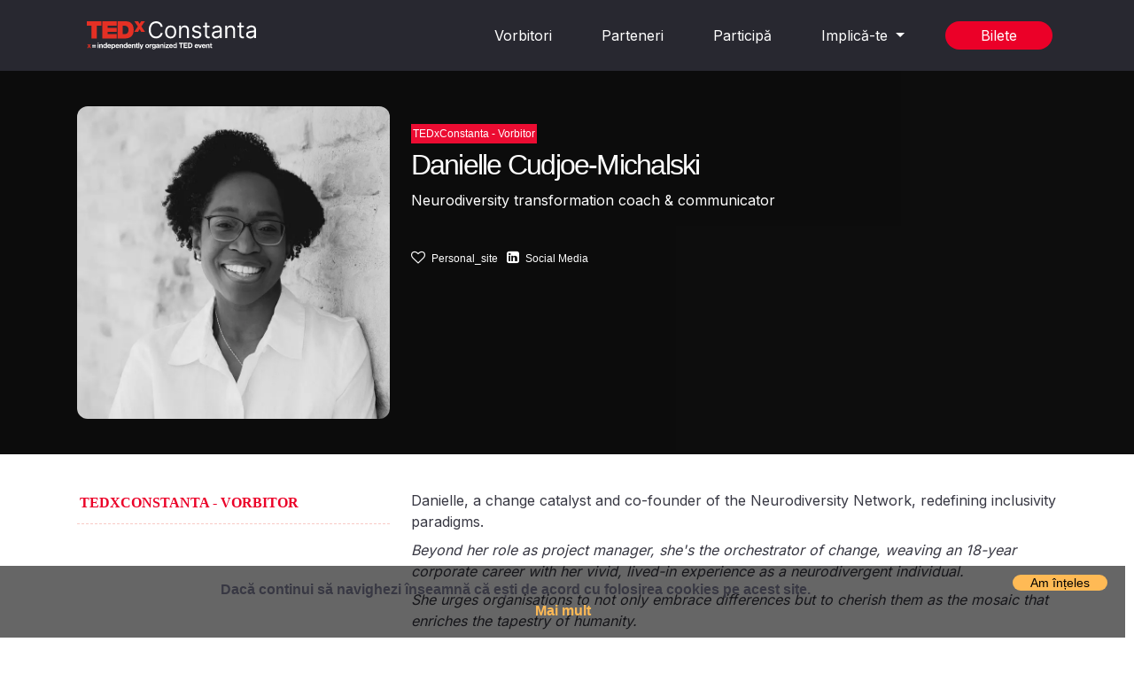

--- FILE ---
content_type: text/html
request_url: https://www.tedxconstanta.ro/vorbitori-2023/danielle-cudjoe-michalski.html
body_size: 5404
content:
<!DOCTYPE html><html data-bs-theme="light" lang="ro"><head><meta charset="utf-8"><meta name="viewport" content="width=device-width, initial-scale=1.0, shrink-to-fit=no"><title>TEDxConstanta. Danielle Cudjoe-Michalski</title><link rel="canonical" href="https://tedxconstanta.ro/vorbitori-2023/danielle-cudjoe-michalski.html"><meta property="og:url" content="https://tedxconstanta.ro/vorbitori-2023/danielle-cudjoe-michalski.html"><meta property="og:description" content="Danielle, a change catalyst and co-founder of the Neurodiversity Network, redefining inclusivity paradigms."><meta name="twitter:image" content="https://tedxconstanta.ro/assets/img/vorbitori-2023/danielle-cudjoe-michalski.webp"><meta property="og:title" content="TEDxConstanta. Danielle Cudjoe-Michalski"><meta property="og:type" content="article"><meta name="twitter:card" content="summary"><meta name="twitter:title" content="TEDxConstanta. Danielle Cudjoe-Michalski"><meta property="og:image" content="https://tedxconstanta.ro/assets/img/vorbitori-2023/danielle-cudjoe-michalski.webp"><meta name="description" content="Danielle, a change catalyst and co-founder of the Neurodiversity Network, redefining inclusivity paradigms."><meta name="twitter:description" content="Danielle, a change catalyst and co-founder of the Neurodiversity Network, redefining inclusivity paradigms."><link rel="icon" type="image/svg+xml" sizes="555x91" href="/assets/img/TEDxConstanta-logo-negru.svg"><link rel="icon" type="image/png" sizes="400x400" href="/assets/img/TEDxConstanta-logo-twitter-square.png"><link rel="icon" type="image/png" sizes="400x400" href="/assets/img/TEDxConstanta-logo-twitter-square.png"><link rel="icon" type="image/png" sizes="400x400" href="/assets/img/TEDxConstanta-logo-twitter-square.png"><link rel="icon" type="image/png" sizes="400x400" href="/assets/img/TEDxConstanta-logo-twitter-square.png"><link rel="stylesheet" href="/assets/bootstrap/css/bootstrap.min.css"><link rel="stylesheet" href="https://fonts.googleapis.com/css?family=Big+Shoulders+Display&amp;display=swap"><link rel="stylesheet" href="https://fonts.googleapis.com/css?family=Inter&amp;display=swap"><link rel="stylesheet" href="https://fonts.googleapis.com/css?family=Roboto+Slab:100,300,400,700&amp;subset=latin-ext&amp;display=swap"><link rel="stylesheet" href="/assets/fonts/font-awesome.min.css"><link rel="stylesheet" href="https://cdn.jsdelivr.net/npm/swiper@11.1.4/swiper-bundle.min.css"><link rel="stylesheet" href="/assets/css/styles.min.css"><!-- Google Tag Manager (no-script fallback) -->
<noscript><iframe src="https://www.googletagmanager.com/ns.html?id=GTM-T3S464S"
height="0" width="0" style="display:none;visibility:hidden"></iframe></noscript>
<!-- End Google Tag Manager (no-script fallback) -->


<meta name="facebook-domain-verification" content="r5eei9mb1nnw6nw7njmpcwvfodr9vc" /><link rel="canonical" href="https://www.tedxconstanta.ro/vorbitori-2023/danielle-cudjoe-michalski.html" />
</head><body><!-- Start: google tag manager --><!-- Google Tag Manager (noscript) -->
<noscript><iframe src="https://www.googletagmanager.com/ns.html?id=GTM-T3S464S"
height="0" width="0" style="display:none;visibility:hidden"></iframe></noscript>
<!-- End Google Tag Manager (noscript) --><!-- End: google tag manager --><!-- Start: menu - dropdown --><nav class="navbar navbar-expand-md navbar-dark navigation-clean-button navbar-light" style="padding: 10px;padding-right: 10px;padding-left: 0px;padding-bottom: 10px;background: #282830;height: 80px;"><div class="container"><a class="navbar-brand" href="#"><span><a href="/index.html"><img src="/assets/img/TEDxConstanta-logo-alb.svg" style="width: 191px;" href="/index.html"></a></span></a><button data-bs-toggle="collapse" class="navbar-toggler" data-bs-target="#navcol-1"><span class="visually-hidden">Toggle navigation</span><span class="navbar-toggler-icon" style="color: #eb0028;"></span></button><div class="collapse navbar-collapse" id="navcol-1"><!-- Start: editia actuala --><ul class="navbar-nav me-auto"></ul><!-- End: editia actuala --><!-- Start: TEDxConstanta --><ul class="navbar-nav ms-auto"><li class="nav-item"><a class="nav-link" href="/vorbitori-tedx-constanta.html">Vorbitori</a></li><li class="nav-item"><a class="nav-link" href="/parteneri-tedx-constanta.html">Parteneri</a></li><li class="nav-item"><a class="nav-link" href="/participa-tedx-constanta.html">Participă</a></li><li class="nav-item dropdown"><a class="dropdown-toggle nav-link" aria-expanded="false" data-bs-toggle="dropdown" href="#">Implică-te&nbsp;</a><div class="dropdown-menu"><a class="dropdown-item" href="/nominalizeaza-vorbitor.html">Nominalizează vorbitor</a><a class="dropdown-item" href="#">Fii partener</a><div class="dropdown-divider"></div><a class="dropdown-item" href="/vino-in-echipa-tedx-constanta.html">Vino în echipă</a><a class="dropdown-item" href="/echipa-tedx-constanta.html">Echipa de organizare</a></div></li></ul><!-- End: TEDxConstanta --><span class="navbar-text actions" style="padding-right: 0px;padding-left: 8px;"> <a class="btn btn-light action-button" role="button" href="https://crm.tedxconstanta.ro/flexstage/event/tedxconstanta-2025/tickets" style="position: relative;border-radius: 28px; background: #EB0028; color: #fff; font-size: 16px; padding-top: 8px; padding-right: 40px; padding-bottom: 8px; padding-left: 40px;">Bilete</a></span></div></div></nav><!-- End: menu - dropdown --><!-- Start: speaker heading --><section id="speaker" class="section" style="padding-top: 40px;padding-bottom: 40px;"><div class="container"><div><div class="row" style="width:auto;"><div class="col col-12 col-sm-4 speaker_picture"><img class="img-fluid speaker_picture" src="/assets/img/vorbitori-2023/danielle-cudjoe-michalski.webp" alt="TEDx-Constanta-Danielle-Curdjoe_Michalski"></div><div class="col col-12 col-sm-8"><div class="speaker_heading"><!-- Start: speaker_tag_heading --><div class="based-on-text"><p class="speaker_tag_heading" style="padding: 2px;">TEDxConstanta - Vorbitor</p></div><!-- End: speaker_tag_heading --><h2 class="display-4" style="color: rgb(255,255,255);font-family: 'Open Sans', sans-serif;">Danielle Cudjoe-Michalski</h2><p class="speaker_job">Neurodiversity transformation coach &amp; communicator</p><div style="margin-top: 40px;"><i class="fa fa-heart-o speaker_links_icons"></i><a class="speaker_links" href="https://msha.ke/thinkinglightcoach" style="font-family: 'Open Sans', sans-serif;" target="_blank">Personal_site</a><i class="fa fa-linkedin-square speaker_links_icons"></i><a class="speaker_links" style="font-family: 'Open Sans', sans-serif;" href="https://www.linkedin.com/company/thinking-light-coach/" target="_blank">Social Media</a></div></div></div></div></div></div></section><!-- End: speaker heading --><!-- Start: speaker infos --><section class="section" style="padding-top: 40px;padding-bottom: 40px;"><div class="container"><div><div class="row" style="width:auto;"><div class="col col-12 col-sm-4"><!-- Start: speaker_tag_left --><div class="based-on-text"><p class="speaker_tag_left">TEDxConstanta - Vorbitor</p></div><!-- End: speaker_tag_left --><div><hr class="hr_tag_left"></div></div><div class="col col-12 col-sm-8"><div class="speaker_profile"><p>Danielle, a change catalyst and co-founder of the Neurodiversity Network, redefining inclusivity paradigms.</p><p><em>Beyond her role as project manager, she's the orchestrator of change, weaving an 18-year corporate career with her vivid, lived-in experience as a neurodivergent individual.</em></p><p><em>She urges organisations to not only embrace differences but to cherish them as the mosaic that enriches the tapestry of humanity.</em></p><p><em>Welcome to Danielle's world, where neurodiversity ignites change.</em></p><hr style="border-top: 1px solid #grey;margin-top: 20px;"></div><!-- Start: info video discurs --><div style="margin-top: 30px;"><h3 class="intro-discurs">Discurs Danielle Cudjoe-Michalski TEDxConstanta 2023</h3><div><iframe allowfullscreen="" frameborder="0" src="https://www.youtube.com/embed/JZ3Nb5oxQmY" width="100%" height="500"></iframe><div class="d-flex media"><div class="media-body"><h5 style="font-family: 'Open Sans Condensed', sans-serif;"><strong>Embracing Neurodiversity: How to adapt to a New World&nbsp;</strong></h5><p style="font-family: 'Open Sans Condensed', sans-serif;">In this Tedx talk, we explored the fascinating world of neurodiversity. Did you know that 15-20% of us have neurodivergent traits like ADHD, Autism, and Dyslexia?</p><p style="font-family: 'Open Sans Condensed', sans-serif;">Here, we go deep into how we, as neurodivergent individuals, can come together, adapt, and conquer our unique challenges. It's all about embracing our strengths and finding creative solutions. But it doesn't stop there. We also explored how neurotypical (non-neurodivergent) individuals can adapt and relate better to the needs of neurodivergent people. Building stronger connections and fostering understanding is a win-win for all of us.</p></div></div></div></div><!-- End: info video discurs --></div></div></div></div></section><!-- End: speaker infos --><!-- Start: footer-site --><section class="section" style="background: #282830;/*border-top-left-radius: 37px;*//*border-top-right-radius: 37px;*/color: rgb(123, 133, 160);"><!-- Start: 1 Row 2 Columns --><div class="container" style="margin-top: 40px;"><div class="row" style="padding-top: 40px;"><div class="col-md-6"><div><h2 class="display-2 landingpage-title" style="color: var(--bs-body-bg);">Discursuri Recomandate</h2></div></div><div class="col-md-6 d-xl-flex justify-content-xl-end align-items-xl-center d-flex justify-content-center"><a class="btn button-footer" role="button" href="/vorbitori-tedx-constanta.html" target="_blank">Descoperă TEDxConstanta</a></div></div></div><!-- End: 1 Row 2 Columns --><!-- Start: 1 Row 3 Columns --><div class="container" style="padding-bottom: 37px;color: var(--swiper-theme-color);"><div class="row" style="padding-top: 40px;"><div class="col-md-4"><div><iframe allowfullscreen="" frameborder="0" src="https://www.youtube.com/embed/zsecrIL29ho" height="250" width="560" style="border-style: solid;border-radius: 23px;height: 200px;"></iframe></div><div style="padding-top: 7px;"><p style="color: var(--bs-gray-600);font-size: 11px;">Costin Dămășaru</p><p style="color: var(--bs-body-bg);font-size: 14px;">Inovații menite să schimbe lumea</p><p style="color: var(--bs-gray-600);font-size: 11px;padding-top: 8px;">Ediția VIII - Adaptability - 2023</p></div></div><div class="col-md-4"><div><iframe allowfullscreen="" frameborder="0" src="https://www.youtube.com/embed/sY67onV80Hg" height="250" width="560" style="border-style: solid;border-radius: 23px;height: 200px;"></iframe></div><div style="padding-top: 7px;"><p style="color: var(--bs-gray-600);font-size: 11px;">Sebastian Burduja</p><p style="color: var(--bs-body-bg);font-size: 14px;"><strong><span style="color: rgb(241, 241, 241); background-color: initial;">În căutarea antidotului la maladia scepticismului cronic</span></strong></p><p style="color: var(--bs-gray-600);font-size: 11px;padding-top: 8px;">Ediția VII - The New Now - 2022</p></div></div><div class="col-md-4"><div><iframe allowfullscreen="" frameborder="0" src="https://www.youtube.com/embed/NTY_i6b1BWg" height="250" width="560" style="border-style: solid;border-radius: 23px;height: 200px;"></iframe></div><div><p style="color: var(--bs-gray-600);font-size: 11px;padding-top: 7px;">Alexandru Bobe</p><p style="color: var(--bs-body-bg);font-size: 14px;"><strong><span style="color: rgb(241, 241, 241); background-color: initial;">Give me the key and i'll unlock the entire wor[l]d!</span></strong></p><p style="color: var(--bs-gray-600);font-size: 11px;padding-top: 8px;">Ediția VI - Unlocked - 2021</p></div></div></div></div><!-- End: 1 Row 3 Columns --><!-- Start: 1 Row 2 Columns --><div class="container"><div class="row"><div class="col-md-6"><div><img src="/assets/img/TEDxConstanta-logo-alb.svg" style="width: 255px;padding-bottom: 37px;"></div></div><div class="col-md-6 d-xl-flex justify-content-xl-end align-items-xl-center"><h5><span style="color: rgb(255, 255, 255);">TEDxConstanta eveniment independent sub licența TED</span></h5></div></div></div><!-- End: 1 Row 2 Columns --><!-- Start: 1 Row 4 Columns --><div class="container"><div class="row"><div class="col-md-3" style="padding-bottom: 7px;"><hr style="color: var(--bs-body-bg);padding-top: 7px;padding-bottom: 7px;"><div style="color: var(--bs-body-bg);"><a href="vorbitori-tedx-constanta.html" style="color: var(--bs-body-bg);">Vorbitori TEDxConstanta</a></div><div style="color: var(--bs-body-bg);"><a href="parteneri-tedx-constanta.html" style="color: var(--bs-body-bg);">Parteneri TEDxConstanta</a></div><div style="color: var(--bs-body-bg);"><a href="echipa-tedx-constanta.html" style="color: var(--bs-body-bg);">Echipa de organizare</a></div></div><div class="col-md-3" style="padding-bottom: 7px;"><hr style="color: var(--bs-body-bg);padding-top: 7px;padding-bottom: 6px;"><p style="color: var(--bs-body-bg);padding-bottom: 7px;">CONTACT</p><p style="color: var(--bs-body-bg);font-size: 12px;padding-top: 7px;">contact@tedxconstanta.ro</p><!-- Start: social-media --><div style="padding-top: 7px;color: var(--bs-body-bg);"><a href="https://www.instagram.com/tedxconstanta" target="_blank"><svg xmlns="http://www.w3.org/2000/svg" viewBox="-32 0 512 512" width="1em" height="1em" fill="currentColor" style="width: 20px;height: 23px;"><!--! Font Awesome Free 6.4.2 by @fontawesome - https://fontawesome.com License - https://fontawesome.com/license/free (Icons: CC BY 4.0, Fonts: SIL OFL 1.1, Code: MIT License) Copyright 2023 Fonticons, Inc. --><path d="M224.1 141c-63.6 0-114.9 51.3-114.9 114.9s51.3 114.9 114.9 114.9S339 319.5 339 255.9 287.7 141 224.1 141zm0 189.6c-41.1 0-74.7-33.5-74.7-74.7s33.5-74.7 74.7-74.7 74.7 33.5 74.7 74.7-33.6 74.7-74.7 74.7zm146.4-194.3c0 14.9-12 26.8-26.8 26.8-14.9 0-26.8-12-26.8-26.8s12-26.8 26.8-26.8 26.8 12 26.8 26.8zm76.1 27.2c-1.7-35.9-9.9-67.7-36.2-93.9-26.2-26.2-58-34.4-93.9-36.2-37-2.1-147.9-2.1-184.9 0-35.8 1.7-67.6 9.9-93.9 36.1s-34.4 58-36.2 93.9c-2.1 37-2.1 147.9 0 184.9 1.7 35.9 9.9 67.7 36.2 93.9s58 34.4 93.9 36.2c37 2.1 147.9 2.1 184.9 0 35.9-1.7 67.7-9.9 93.9-36.2 26.2-26.2 34.4-58 36.2-93.9 2.1-37 2.1-147.8 0-184.8zM398.8 388c-7.8 19.6-22.9 34.7-42.6 42.6-29.5 11.7-99.5 9-132.1 9s-102.7 2.6-132.1-9c-19.6-7.8-34.7-22.9-42.6-42.6-11.7-29.5-9-99.5-9-132.1s-2.6-102.7 9-132.1c7.8-19.6 22.9-34.7 42.6-42.6 29.5-11.7 99.5-9 132.1-9s102.7-2.6 132.1 9c19.6 7.8 34.7 22.9 42.6 42.6 11.7 29.5 9 99.5 9 132.1s2.7 102.7-9 132.1z"></path></svg></a><a href="https://www.facebook.com/TEDxConstanta" target="_blank"><svg xmlns="http://www.w3.org/2000/svg" viewBox="-96 0 512 512" width="1em" height="1em" fill="currentColor" style="margin-left: 10px;width: 20px;height: 20px;"><!--! Font Awesome Free 6.4.2 by @fontawesome - https://fontawesome.com License - https://fontawesome.com/license/free (Icons: CC BY 4.0, Fonts: SIL OFL 1.1, Code: MIT License) Copyright 2023 Fonticons, Inc. --><path d="M279.14 288l14.22-92.66h-88.91v-60.13c0-25.35 12.42-50.06 52.24-50.06h40.42V6.26S260.43 0 225.36 0c-73.22 0-121.08 44.38-121.08 124.72v70.62H22.89V288h81.39v224h100.17V288z"></path></svg></a><a href="https://www.tiktok.com/@tedx.constanta" target="_blank"><svg xmlns="http://www.w3.org/2000/svg" viewBox="-32 0 512 512" width="1em" height="1em" fill="currentColor" style="margin-left: 10px;width: 20px;height: 20px;"><!--! Font Awesome Free 6.4.2 by @fontawesome - https://fontawesome.com License - https://fontawesome.com/license/free (Icons: CC BY 4.0, Fonts: SIL OFL 1.1, Code: MIT License) Copyright 2023 Fonticons, Inc. --><path d="M448,209.91a210.06,210.06,0,0,1-122.77-39.25V349.38A162.55,162.55,0,1,1,185,188.31V278.2a74.62,74.62,0,1,0,52.23,71.18V0l88,0a121.18,121.18,0,0,0,1.86,22.17h0A122.18,122.18,0,0,0,381,102.39a121.43,121.43,0,0,0,67,20.14Z"></path></svg></a><a href="https://www.youtube.com/results?search_query=tedxconstanta" target="_blank"><svg xmlns="http://www.w3.org/2000/svg" viewBox="0 -32 576 576" width="1em" height="1em" fill="currentColor" style="margin-left: 10px;width: 20px;height: 20px;"><!--! Font Awesome Free 6.4.2 by @fontawesome - https://fontawesome.com License - https://fontawesome.com/license/free (Icons: CC BY 4.0, Fonts: SIL OFL 1.1, Code: MIT License) Copyright 2023 Fonticons, Inc. --><path d="M549.655 124.083c-6.281-23.65-24.787-42.276-48.284-48.597C458.781 64 288 64 288 64S117.22 64 74.629 75.486c-23.497 6.322-42.003 24.947-48.284 48.597-11.412 42.867-11.412 132.305-11.412 132.305s0 89.438 11.412 132.305c6.281 23.65 24.787 41.5 48.284 47.821C117.22 448 288 448 288 448s170.78 0 213.371-11.486c23.497-6.321 42.003-24.171 48.284-47.821 11.412-42.867 11.412-132.305 11.412-132.305s0-89.438-11.412-132.305zm-317.51 213.508V175.185l142.739 81.205-142.739 81.201z"></path></svg></a><a href="https://www.linkedin.com/company/20344836" target="_blank"><svg xmlns="http://www.w3.org/2000/svg" viewBox="-32 0 512 512" width="1em" height="1em" fill="currentColor" style="margin-left: 10px;width: 20px;height: 20px;"><!--! Font Awesome Free 6.4.2 by @fontawesome - https://fontawesome.com License - https://fontawesome.com/license/free (Icons: CC BY 4.0, Fonts: SIL OFL 1.1, Code: MIT License) Copyright 2023 Fonticons, Inc. --><path d="M100.28 448H7.4V148.9h92.88zM53.79 108.1C24.09 108.1 0 83.5 0 53.8a53.79 53.79 0 0 1 107.58 0c0 29.7-24.1 54.3-53.79 54.3zM447.9 448h-92.68V302.4c0-34.7-.7-79.2-48.29-79.2-48.29 0-55.69 37.7-55.69 76.7V448h-92.78V148.9h89.08v40.8h1.3c12.4-23.5 42.69-48.3 87.88-48.3 94 0 111.28 61.9 111.28 142.3V448z"></path></svg></a></div><!-- End: social-media --></div><div class="col"><div style="/*padding-top: 7px;*/"><hr style="color: var(--bs-body-bg);"></div></div></div></div><!-- End: 1 Row 4 Columns --><div class="container"><div id="Legal-Stuff" class="footer-legal" style="padding-top: 38px;padding-bottom: 7px;"><div class="float-md-end region" id="Region" style="margin-bottom: 0px;"><a href="#" style="color: var(--bs-gray-700);"><img src="/assets/img//romania-flag-round-icon-16.png" alt="TEDx-Constanta-romania-flag" style="padding-right: 5px;">România</a></div><div class="d-inline-block copyright" id="Copyright"><p class="d-inline-block" style="color: var(--bs-gray-600);font-size: 12px;padding-right: 7px;">Copyright © 2014 - 2024 Toate drepturile rezervate</p></div><div class="d-inline-block legal-links" id="Legal-Links"><div class="d-inline-block item"><a class="item" href="/politica-de-confidentialitate.html" style="margin-right: 0px;padding-right: 7px;color: var(--swiper-theme-color);font-size: 12px;"><strong>Politică Confidențialitate</strong></a></div><div class="d-inline-block item"><a href="/termeni-si-conditii.html" style="font-weight: 600;color: var(--swiper-theme-color);font-size: 12px;"><strong>Termeni &amp; Condiții</strong></a></div></div></div></div></section><!-- End: footer-site --><!-- Start: Cookie GDPR --><section><div id="myCookieConsent"><a id="cookieButton">Am înțeles</a><div><p>Dacă continui să navighezi înseamnă că ești de acord cu folosirea cookies pe acest site.<br><a href="politica-cookies.html">Mai mult</a></p></div></div></section><!-- End: Cookie GDPR --><section id="cookie-banner" class="cookie-section"><div class="container"><div class="row justify-content-between align-items-center"><div class="col-12 col-md-8 text-center text-md-start"><p class="cookie-text" style="color: #ffffff;"><strong>Acest site utilizează cookie-uri&nbsp;</strong>pentru a îmbunătăți experiența utilizatorului și pentru analiza performanței acestuia. Te rugăm să citești&nbsp;<a href="#">Termenii și Condițiile</a>&nbsp;și&nbsp;<a href="#">Politica de Confidențialitate</a>.</p></div><div class="col-12 col-md-4 text-center text-md-end"><button class="btn btn-success me-2" id="accept-cookies" type="button">Accept toate</button><button class="btn me-2 btn-outline-primary" id="customize-cookies" type="button">Permite selecția</button><button class="btn btn-danger" id="reject-cookies" type="button">Refuz</button></div></div><div class="row justify-content-between align-items-center mt-3 cookie-width"><div class="col-12 col-md-6 text-center text-md-start"><div class="form-check"><input class="form-check-input" type="checkbox" id="necessary-cookies" checked="" disabled=""><label class="form-check-label cookie-text" for="necessary-cookies">&nbsp;Accept doar cookie-uri necesare (obligatorii pentru funcționarea site-ului)</label></div></div><div class="col-12 col-md-6 text-center text-md-start"><div class="form-check"><input class="form-check-input" type="checkbox" id="analytics-cookies"><label class="form-check-label cookie-text" for="analytics-cookies">&nbsp;Accept cookie-uri pentru analiză (îmbunătățirea performanței site-ului)</label></div></div></div></div></section><script src="/assets/js/jquery.min.js"></script><script src="/assets/bootstrap/js/bootstrap.min.js"></script><script src="https://cdn.jsdelivr.net/npm/swiper@11.1.4/swiper-bundle.min.js"></script><script src="/assets/js/script.min.js"></script></body></html>

--- FILE ---
content_type: text/css
request_url: https://www.tedxconstanta.ro/assets/css/styles.min.css
body_size: 20548
content:
@font-face {
	font-family: 'swiper-icons';
	src: url(/assets/fonts/swiper-icons.woff) format('woff');
	font-weight: 400;
	font-style: normal;
	font-display: auto;
}.bg-white-300 {
  background: rgba(255, 255, 255, 0.3) !important;
}

.rounded-bottom-left {
  border-radius: 0;
  border-bottom-left-radius: .25rem!important;
}

.rounded-bottom-right {
  border-radius: 0;
  border-bottom-right-radius: .25rem!important;
}

.button-white:hover {
  background-color: #eb0028;
  border-color: #eb0028;
  color: #fff;
}

.package-table td {
  background: #282830;
  color: #fff;
  text-align: center;
  padding: 24px 16px;
}

.package-table .icon {
  width: 64px;
  height: 64px;
  display: inline-flex;
  align-items: center;
  justify-content: center;
  border-radius: 50%;
  background: rgba(255,255,255,.08);
  backdrop-filter: blur(8px) saturate(160%);
  -webkit-backdrop-filter: blur(8px) saturate(160%);
  box-shadow: 0 4px 10px rgba(0,0,0,.55), inset 0 0 6px rgba(255,255,255,.25);
  border: 1px solid rgba(255,255,255,.18);
  font-size: 27px;
}

.package-table p {
  margin-top: 10px;
}

.plans-overview::-webkit-scrollbar {
  display: none;
}

.bs-icon {
  --bs-icon-size: .75rem;
  display: flex;
  flex-shrink: 0;
  justify-content: center;
  align-items: center;
  font-size: var(--bs-icon-size);
  width: calc(var(--bs-icon-size) * 2);
  height: calc(var(--bs-icon-size) * 2);
  color: var(--bs-primary);
}

.bs-icon-xs {
  --bs-icon-size: 1rem;
  width: calc(var(--bs-icon-size) * 1.5);
  height: calc(var(--bs-icon-size) * 1.5);
}

.bs-icon-sm {
  --bs-icon-size: 1rem;
}

.bs-icon-md {
  --bs-icon-size: 1.5rem;
}

.bs-icon-lg {
  --bs-icon-size: 2rem;
}

.bs-icon-xl {
  --bs-icon-size: 2.5rem;
}

.bs-icon.bs-icon-primary {
  color: var(--bs-white);
  background: var(--bs-primary);
}

.bs-icon.bs-icon-primary-light {
  color: var(--bs-primary);
  background: rgba(var(--bs-primary-rgb), .2);
}

.bs-icon.bs-icon-semi-white {
  color: var(--bs-primary);
  background: rgba(255, 255, 255, .5);
}

.bs-icon.bs-icon-rounded {
  border-radius: .5rem;
}

.bs-icon.bs-icon-circle {
  border-radius: 50%;
}

/* ! minireset.css v0.0.4 | MIT License | github.com/jgthms/minireset.css */

html, body, p, ol, ul, li, dl, dt, dd, blockquote, figure, fieldset, legend, textarea, pre, iframe, hr, h1, h2, h3, h4, h5, h6 {
  margin: 0;
  padding: 0;
}

ul {
  list-style: none;
}

button, input, select, textarea {
  margin: 0;
}

html {
  box-sizing: border-box;
}

*, *:before, *:after {
  box-sizing: inherit;
}

img, embed, iframe, object, video {
  max-width: 100%;
}

audio {
  max-width: 100%;
}

iframe {
  border: 0;
}

table {
  border-collapse: collapse;
  border-spacing: 0;
}

td, th {
  padding: 0;
  text-align: left;
}

html {
  overflow-x: hidden !important;
}

body {
  position: relative;
  overflow-x: hidden !important;
}

a {
  text-decoration: none;
  color: #7b85a0;
}

@media (max-width: 767.98px) {
  .section {
    padding-top: 2.5rem;
    padding-bottom: 2.5rem;
  }
}

@media (min-width:880px) {
  .section {
    padding: 5rem 0;
  }
}

.section {
  padding-top: 1.15rem;
  padding-bottom: 1.25rem;
}

@media (min-width:880px) {
  .section--home-intro {
    padding: 10rem 0 20rem;
  }
}

.section--home-intro::before, .section--home-intro::after {
  content: '';
  position: absolute;
  z-index: -1;
}

.section--home-intro::before {
  /*background-color: #f2f3f9;*/
  width: 200%;
  height: 200px;
  left: 0;
  bottom: -20px;
}

@media (min-width:880px) {
  .section--home-intro::before {
    height: 400px;
  }
}

.section--home-intro::after {
  height: 200px;
  width: 100%;
  bottom: -100px;
  left: 0;
  /*background-color: #4364af;*/
}

.section--logos {
  position: relative;
  padding: 2rem 0;
}

@media (min-width:880px) {
  .section--logos {
    padding: 10rem 0;
  }
}

.section--logos::before, .section--logos::after {
  content: '';
  position: absolute;
}

.section--logos::before {
  height: 52px;
  width: 100%;
  /*background-color: #202024;*/
  left: 0;
  top: -30px;
}

@media (min-width:880px) {
  .section--logos::before {
    height: 100px;
  }
}

.section--logos::after {
  height: 53px;
  width: 100%;
  background-color: #fff;
  left: 0;
  bottom: -30px;
}

@media (min-width:880px) {
  .section--logos::after {
    height: 100px;
  }
}

.section--product-tabs {
  position: relative;
  padding: 2rem 0;
}

@media (min-width:880px) {
  .section--product-tabs {
    padding: 10rem 0;
  }
}

.section--product-tabs::before, .section--product-tabs::after {
  content: '';
  position: absolute;
}

.section--product-tabs::before {
  height: 52px;
  width: 100%;
  background-color: #202024;
  left: 0;
  top: -30px;
}

@media (min-width:880px) {
  .section--product-tabs::before {
    height: 100px;
  }
}

.section--product-tabs::after {
  height: 53px;
  width: 100%;
  background-color: #202024;
  left: 0;
  bottom: -30px;
}

@media (min-width:880px) {
  .section--product-tabs::after {
    height: 100px;
  }
}

.section--dark {
  background-color: #202024;
  color: #fff;
}

.section--blue {
  background-color: #3A4C59;
  color: #fff;
}

.section--dark h1, .section--dark h2, .section--dark h3, .section--dark h4, .section--dark h5, .section--dark h6 {
  color: #fff;
}

.section--gray {
  background-color: #fafcfd;
}

.section--home-integrations {
  padding: 8rem 0 20rem;
}

@media (min-width:880px) {
  .section--home-integrations {
    padding: 15rem 0 24rem;
  }
}

.section--home-logos {
  padding: 8rem 0 3rem;
}

@media (min-width:880px) {
  .section--home-logos {
    padding: 15rem 0 3rem;
  }
}

.section--home-testimonial {
  position: relative;
  background-color: #fafcfd;
  padding: 4rem 0 20rem;
}

@media (min-width:880px) {
  .section--home-testimonial {
    padding: 8rem 0 20rem;
  }
}

.section--home-testimonial::before {
  content: '';
  position: absolute;
  height: 100px;
  width: 100%;
  background-color: #fafcfd;
  left: 0;
  top: -40px;
}

.section--book-testimonial {
  background-color: #fafcfd;
  position: relative;
}

.section--book-testimonial::after {
  content: "";
  position: absolute;
  width: 100%;
  height: 70px;
  bottom: -35px;
  left: 0;
  background-color: #fafcfd;
}

.section--book-cta {
  padding: 4rem 0;
}

@media (min-width:800px) {
  .section--book-cta {
    padding: 8rem 0;
  }
}

.section--more-books {
  position: relative;
  padding: 6rem 0 5rem;
}

@media (min-width:800px) {
  .section--more-books {
    padding: 12rem 0 10rem;
  }
}

.section--more-books::after {
  content: "";
  position: absolute;
  width: 100%;
  height: 70px;
  bottom: -35px;
  left: 0;
  background-color: #fafcfd;
}

.section--bottom-cta {
  position: relative;
  z-index: 1;
  padding: 3rem 0;
}

@media (min-width:880px) {
  .section--bottom-cta {
    padding: 10rem 0;
  }
}

.section--bottom-cta::before, .section--bottom-cta::after {
  content: '';
  position: absolute;
}

.section--bottom-cta::before {
  height: 60px;
  width: 100%;
  /*background-color: #202024;*/
  opacity: .9;
  left: 0;
  top: -40px;
}

@media (min-width:880px) {
  .section--bottom-cta::before {
    height: 100px;
  }
}

.section--bottom-cta::after {
  height: 50px;
  width: 100%;
  /*background-color: #4364af;*/
  left: 0;
  top: -60px;
  z-index: -1;
}

@media (min-width:880px) {
  .section--bottom-cta::after {
    height: 100px;
  }
}

.section--bottom-cta-subscribe {
  padding-top: 24rem;
}

@media (min-width:540px) {
  .section--bottom-cta-subscribe {
    padding-top: 18rem;
  }
}

@media (min-width:880px) {
  .section--bottom-cta-subscribe {
    padding-top: 30rem;
  }
}

.section--pricing-faq {
  padding-bottom: 6rem;
}

@media (min-width:880px) {
  .section--pricing-faq {
    padding-bottom: 12rem;
  }
}

.section--last {
  padding-bottom: 6rem;
}

@media (min-width:880px) {
  .section--last {
    padding-bottom: 15rem;
  }
}

.section--disclosures {
  padding-top: 0;
}

.section--lg-padding {
  padding: 5rem 0;
}

@media (min-width:880px) {
  .section--lg-padding {
    padding: 10rem 0;
  }
}

.section--lg-padding-top {
  padding-top: 5rem;
}

@media (min-width:880px) {
  .section--lg-padding-top {
    padding-top: 10rem;
  }
}

.section--lg-padding-bottom {
  padding-bottom: 5rem;
}

@media (min-width:880px) {
  .section--lg-padding-bottom {
    padding-bottom: 10rem;
  }
}

.section--xl-padding {
  padding: 5rem 0;
}

@media (min-width:880px) {
  .section--xl-padding {
    padding: 14rem 0;
  }
}

.section--xl-padding-top {
  padding-top: 5rem;
}

@media (min-width:880px) {
  .section--xl-padding-top {
    padding-top: 14rem;
  }
}

.section--no-padding-bottom {
  padding-bottom: 0;
}

.section--book-intro {
  position: relative;
  overflow-y: hidden;
  padding: 4rem 0 4rem;
}

@media (min-width:800px) {
  .section--book-intro {
    padding-top: 8rem;
  }
}

.section--book-intro::before {
  content: "";
  position: absolute;
  width: 100%;
  height: 120px;
  top: -40px;
  left: 0;
  background-color: #fff;
}

.section--book-intro::after {
  content: "";
  position: absolute;
  width: 100%;
  height: 70px;
  bottom: -35px;
  left: 0;
  background-color: #fafcfd;
}

.section--bundle-top {
  position: relative;
  padding-bottom: 8rem;
}

@media (min-width:800px) {
  .section--bundle-top {
    padding-bottom: 10rem;
  }
}

.section--bundle-top::before {
  content: "";
  position: absolute;
  width: 100%;
  height: 90px;
  bottom: -40px;
  left: 0;
  background-color: #fafcfd;
  z-index: -1;
}

.section--seo-with-sidebar {
  position: relative;
  overflow: visible;
}

.section--seo-with-sidebar .container {
  display: flex;
}

.section--seo-with-sidebar .seo-page__content {
  align-self: flex-end;
  width: 100%;
}

@media (min-width:800px) {
  .section--seo-with-sidebar .seo-page__content {
    width: 75%;
    padding-right: 4rem;
  }
}

@media (min-width:1200px) {
  .section--seo-with-sidebar .seo-page__content {
    width: 75%;
    padding-right: 6rem;
  }
}

.section--slant-bottom::before {
  content: "";
  position: absolute;
  width: 140%;
  height: 160px;
  background-color: #fafcfd;
  bottom: -10px;
  z-index: -1;
}

@media (min-width:460px) {
  .section--slant-bottom::before {
    bottom: -18px;
  }
}

@media (min-width:800px) {
  .section--slant-bottom::before {
    bottom: -30px;
  }
}

@media (min-width:1240px) {
  .section--slant-bottom::before {
    bottom: -40px;
  }
}

.section--slant-top::after {
  content: "";
  position: absolute;
  width: 140%;
  height: 140px;
  background-color: #fafcfd;
  top: -24px;
  z-index: -1;
}

@media (min-width:460px) {
  .section--slant-top::after {
    top: -40px;
  }
}

@media (min-width:800px) {
  .section--slant-top::after {
    top: -62px;
  }
}

@media (min-width:1240px) {
  .section--slant-top::after {
    top: -94px;
  }
}

.section__intro {
  width: 820px;
  max-width: 100%;
  margin-bottom: 2rem;
}

@media (min-width:880px) {
  .section__intro {
    margin-bottom: 5rem;
  }
}

.section__intro--wide {
  width: 1008px;
}

.section__intro--narrow {
  width: 680px;
}

.section__intro--center {
  text-align: center;
  margin-left: auto;
  margin-right: auto;
}

.section__intro--product-hero {
  margin-bottom: 3rem;
}

@media (min-width:880px) {
  .section__intro--product-hero {
    margin-bottom: 6rem;
  }
}

.section__intro--subscribe {
  margin-bottom: 3rem;
}

.screenshot {
  border-top: 1px solid #fff;
}

.screenshot--home-hero {
  width: 100%;
  border-radius: 8px;
  margin-top: 4rem;
  box-shadow: 0 8px 32px rgba(47,50,58,0.3);
}

@media (min-width:880px) {
  .screenshot--home-hero {
    position: absolute;
    left: 55%;
    top: 50px;
    width: 1030px;
    margin-top: 0;
    box-shadow: 24px 16px 72px #9ba2bd;
  }
}

.screenshot--product-hero {
  width: 1030px;
  box-shadow: 0 8px 36px rgba(155,162,189,0.5);
  border-radius: 8px;
}

@media (min-width:880px) {
  .screenshot--product-hero {
    box-shadow: 0 16px 72px #9ba2bd;
  }
}

.screenshot--wide {
  display: block;
  width: 880px;
  max-width: 100%;
  box-shadow: 0 8px 32px rgba(51,62,77,0.2);
  border-radius: 8px;
  margin: 0 auto;
}

.home__integrations {
  display: flex;
  flex-wrap: wrap;
  align-items: center;
  justify-content: center;
  margin-bottom: 3rem;
}

.home__integration {
  width: 50%;
  height: 96px;
  display: flex;
  justify-content: center;
  align-items: center;
}

@media (min-width:880px) {
  .home__integration {
    height: 168px;
  }
}

@media (min-width:480px) {
  .home__integration {
    width: 33.3333%;
  }
}

@media (min-width:640px) {
  .home__integration {
    width: 25%;
  }
}

@media (min-width:940px) {
  .home__integration {
    width: 16.6666%;
  }
}

.tabs__menu {
  display: none;
}

@media (min-width:880px) {
  .tabs__menu {
    display: flex;
    margin-bottom: 5rem;
  }
}

.tabs__menu-item {
  flex-grow: 1;
  /*border-bottom: 3px solid #c8c8c8;*/
  text-align: center;
  font-size: 1.25rem;
  font-weight: 600;
  /*padding: 2rem 0;*/
  cursor: pointer;
  /*display: flex;*/
  align-items: center;
  justify-content: center;
  width: 20%;
  opacity: .6;
  transition: opacity .3s ease;
}

.tabs__menu-item:hover {
  opacity: 1;
}

.tabs__menu-item.active {
  border-color: #53BF21;
  opacity: 1;
}

.tabs__content {
  display: flex;
  flex-wrap: wrap;
  align-items: center;
  margin-bottom: 2rem;
}

@media (min-width:880px) {
  .tabs__content {
    display: none;
    margin-bottom: 0;
  }
}

.tabs__content.active {
  display: flex;
}

.tabs__content--left, .tabs__content--right {
  width: 100%;
}

@media (min-width:880px) {
  .tabs__content--left, .tabs__content--right {
    width: 50%;
  }
}

.tabs__content--left {
  display: none;
}

@media (min-width:880px) {
  .tabs__content--left {
    display: block;
  }
}

.tabs__text {
  background-color: #26262b;
  padding: 2rem;
  border-radius: 8px;
}

@media (min-width:880px) {
  .tabs__text {
    padding: 0 0 0 80px;
    background: none;
    border-radius: 0;
  }
}

.tabs__title {
  margin-bottom: 1rem;
}

@media (min-width:880px) {
  .tabs__title {
    margin-bottom: 2rem;
  }
}

.tabs__icon {
  margin-right: 1rem;
}

.tabs__icon--mobile {
  display: inline-block;
  margin-bottom: 1rem;
}

@media (min-width:880px) {
  .tabs__icon--mobile {
    display: none;
  }
}

.tabs__name {
  line-height: 1;
}

.tabs__list {
  display: none;
  margin-bottom: 3rem;
}

@media (min-width:880px) {
  .tabs__list {
    display: block;
  }
}

.tabs__list-item {
  margin-bottom: 1rem;
  display: flex;
  align-items: center;
}

.tabs__list-icon {
  margin-right: 1rem;
}

.tabs__screenshot {
  border-radius: 8px;
  border: 3px solid #05C7F2;
  1px solid #fff;: #fff;
}

.testimonial {
  width: 800px;
  max-width: 100%;
  margin: 0 auto;
  text-align: center;
}

.testimonial__quotation-mark {
  width: 80px;
  height: auto;
  margin-bottom: 3rem;
}

.testimonial__text {
  font-size: 1.25rem;
  line-height: 1.5;
  color: #3e444e;
  margin-bottom: 3rem;
}

@media (min-width:880px) {
  .testimonial__text {
    font-size: 2rem;
  }
}

.testimonial__photo {
  display: inline-block;
  width: 5rem;
  height: 5rem;
  border-radius: 100%;
  margin-bottom: 1rem;
  background-color: #ecedf4;
  overflow: hidden;
}

.testimonial__name {
  font-weight: 600;
}

@media (min-width:880px) {
  .plans-overview {
    display: flex;
  }
}

.plans-overview .plan__price.annual {
  display: none;
}

.plans-overview .plan__price.monthly {
  display: block;
}

.plans-overview.annually .plan__price.annual {
  display: block;
}

.plans-overview.annually .plan__price.monthly {
  display: none;
}

@media (min-width:768px) {
  .plan {
    flex: 1 0 calc(33.333% - 1rem);
    max-width: calc(33.333% - 1rem);
  }
}

.plan:last-child {
  margin: 0;
}

.plan__name {
  font-size: 1.25rem;
  font-weight: 600;
  color: #3e444e;
  margin-bottom: 1rem;
}

.plan__title {
  font-weight: 600;
  line-height: 2rem;
  color: #3e444e;
  margin-bottom: .5rem;
}

.plan__description {
  margin-bottom: 2rem;
}

.plan__price {
  margin-bottom: 2rem;
}

.plan__amount {
  font-weight: 600;
  color: #3e444e;
  font-size: 3rem;
  line-height: 1;
}

.plan__billing {
  font-size: .875rem;
}

.table {
  line-height: 1.25;
  font-size: .8125rem;
}

@media (min-width:880px) {
  .table {
    font-size: .875rem;
  }
}

.table th {
  font-weight: 600;
  color: #3e444e;
}

.table th, .table td {
  padding: .5rem;
}

@media (min-width:880px) {
  .table th, .table td {
    padding: 1rem;
  }
}

.table thead tr {
  border-bottom: 3px solid #ebeef2;
  padding: 15px;
}

.table tr {
  border-bottom: 1px solid #282830;
}

.table--centered {
  margin: 0 auto;
}

.table--full-width {
  width: 100%;
  margin-bottom: 2rem;
}

.table--scrollable {
  overflow-x: auto;
  display: block;
}

.table--pricing {
  max-width: 100%;
  margin-bottom: 3rem;
}

@media (min-width:880px) {
  .table--pricing {
    width: 800px;
  }
}

.table--pricing th, .table--pricing td {
  font-size: .75rem;
  padding: .5rem .15rem;
}

@media (min-width:560px) {
  .table--pricing th, .table--pricing td {
    padding: 1rem;
    font-size: .875rem;
  }
}

.table--pricing th[scope=row] {
  font-weight: normal;
  width: 50%;
  color: #7b85a0;
}

.scope_row {
  font-weight: normal;
  width: 50%;
  color: #7b85a0;
}

.table--pricing td {
  text-align: center;
}

@media (min-width:640px) {
  .table--pricing td {
    white-space: nowrap;
  }
}

.faq {
  width: 800px;
  max-width: 100%;
  margin: 0 auto;
}

.faq__item {
  padding: 1.5rem 0;
}

.faq__item:last-child {
  padding-bottom: 0;
}

.faq__question {
  font-size: 1rem;
  font-weight: 600;
  color: #3e444e;
  margin-bottom: 1rem;
}

.cta-legend {
  margin-top: 1rem;
  opacity: .75;
}

.subscribe-box {
  background-color: #fff;
  color: #7b85a0;
  border-top: 12px solid #4364af;
  padding: 3rem 1rem;
  width: 848px;
  max-width: 90%;
  margin-left: auto;
  margin-right: auto;
  position: absolute;
  top: -200px;
  left: 50%;
  transform: translateX(-50%);
  border-radius: 8px;
  box-shadow: 0 -2px 40px rgba(51,62,77,0.1),1px 1px 5px rgba(51,62,77,0.1),0 62px 124px rgba(51,62,77,0.5),0 38px 74px rgba(51,62,77,0.6);
}

@media (min-width:880px) {
  .subscribe-box {
    padding: 5rem 3rem;
  }
}

.subscribe-box__intro {
  margin-bottom: 1.5rem;
}

@media (min-width:880px) {
  .subscribe-box__intro {
    margin-bottom: 3rem;
  }
}

.subscribe-box__heading {
  font-size: 1.25rem;
  line-height: 1.25;
  color: #3e444e !important;
}

@media (min-width:880px) {
  .subscribe-box__heading {
    font-size: 2rem;
    line-height: 1.5;
  }
}

.subscribe-box__subheading {
  color: #7b85a0;
  margin-bottom: 3rem;
}

.subscribe-wrapper {
  padding: .5rem;
  max-width: 100%;
  margin-left: auto;
  margin-right: auto;
  background-color: #fff;
  border-radius: 4px;
  position: relative;
}

@media (min-width:540px) {
  .subscribe-wrapper {
    display: flex;
    box-shadow: 0 8px 24px rgba(33,44,62,0.1);
  }
}

input, button {
  font-family: "Metropolis",sans-serif;
}

.subscribe-email {
  height: 3.5rem;
  flex-grow: 1;
  font-size: 1rem;
  border: 0;
  font-weight: 600;
  box-shadow: 0 8px 24px rgba(33,44,62,0.1);
  width: 100%;
  margin: 0 0 1rem 0;
  padding: 1rem;
}

@media (min-width:540px) {
  .subscribe-email {
    box-shadow: none;
    width: auto;
    margin: 0 1rem 0 0;
    padding: 0 0 0 1rem;
  }
}

.subscribe-email::placeholder {
  color: #b9bfc9;
  font-weight: normal;
}

.subscribe-button {
  font-size: 1rem;
  border: 0;
  cursor: pointer;
  width: 100%;
}

@media (min-width:540px) {
  .subscribe-button {
    width: auto;
  }
}

.pricing-switch {
  display: flex;
  justify-content: center;
  align-items: center;
  margin: 3rem auto 3rem;
}

@media (min-width:880px) {
  .pricing-switch {
    margin: 5rem auto 3rem;
  }
}

.pricing-toggle {
  height: 24px;
  width: 42px;
  background-color: #dee2ec;
  border-radius: 20px;
  position: relative;
  cursor: pointer;
}

.pricing-toggle__knob {
  position: absolute;
  width: 18px;
  height: 18px;
  background-color: #fff;
  border-radius: 100%;
  top: 3px;
  left: 4px;
}

.pricing-toggle.annually {
  background-color: #4364af;
}

.pricing-toggle.annually .pricing-toggle__knob {
  right: 4px;
  left: auto;
}

.pricing-monthly, .pricing-annual {
  font-size: .8125rem;
  line-height: 1;
  cursor: pointer;
}

.pricing-monthly {
  text-align: right;
  margin-right: 1rem;
}

.pricing-annual {
  text-align: left;
  margin-left: 1rem;
}

.pricing__term {
  font-weight: 600;
  color: #3e444e;
  margin-bottom: .25rem;
}

@media (min-width:880px) {
  .addons-overview {
    display: flex;
    justify-content: center;
  }
}

@media (min-width:880px) {
  .industries-overview {
    display: flex;
    justify-content: center;
  }
}

.pricing-startup-padding {
  padding-top: 50px;
}

.industries {
  padding: 2rem;
  border-radius: 8px;
  box-shadow: 0 12px 40px rgba(51,62,77,0.15);
  text-align: center;
  margin-bottom: 3rem;
  display: flex;
  flex-direction: column;
}

@media (min-width:880px) {
  .industries {
    width: 33.3333%;
    margin-right: 2rem;
  }
}

.industries__icon {
  margin-bottom: 2rem;
}

.industries__name {
  font-size: 1.25rem;
  font-weight: 600;
  color: #3e444e;
  margin-bottom: 1rem;
}

.industries__description {
  margin-bottom: 2rem;
  flex-grow: 1;
}

.industries__price {
  font-weight: 600;
  color: #3e444e;
  margin-bottom: 2rem;
}

.industries:hover {
  box-shadow: 0 12px 40px rgba(51,62,77,0.35);
}

.addon {
  padding: 2rem;
  border-radius: 8px;
  box-shadow: 0 12px 40px rgba(51,62,77,0.15);
  text-align: center;
  margin-bottom: 3rem;
  display: flex;
  flex-direction: column;
}

@media (min-width:880px) {
  .addon {
    width: 33.3333%;
    margin-right: 2rem;
  }
}

.addon__icon {
  margin-bottom: 2rem;
}

.addon__name {
  font-size: 1.25rem;
  font-weight: 600;
  color: #3e444e;
  margin-bottom: 1rem;
}

.addon__description {
  margin-bottom: 2rem;
  flex-grow: 1;
}

.addon__price {
  font-weight: 600;
  color: #3e444e;
  margin-bottom: 2rem;
}

@media (min-width:880px) {
  .feature-block {
    display: flex;
  }
}

.feature-block--bpadded {
  padding-bottom: 6rem;
}

@media (min-width:880px) {
  .feature-block__left, .feature-block__right {
    width: 50%;
    display: flex;
    align-items: center;
  }
}

.feature-block__left--padded, .feature-block__right--padded {
  display: block;
}

@media (min-width:880px) {
  .feature-block__left--padded, .feature-block__right--padded {
    padding: 0 3rem;
  }
}

.feature-block__left {
  margin-bottom: 2rem;
}

@media (min-width:880px) {
  .feature-block__left {
    margin-bottom: 0;
  }
}

@media (min-width:880px) {
  .feature-block__left--narrow {
    padding-right: 5rem;
  }
}

.feature-block__screenshot {
  border-radius: 8px;
  border-top: 1px solid #fff;
  box-shadow: 0 4px 16px rgba(51,62,77,0.1);
}

@media (min-width:880px) {
  .feature-block__screenshot {
    box-shadow: 0 8px 32px rgba(51,62,77,0.2);
  }
}

.feature-block__heading {
  font-size: 1.25rem;
}

@media (min-width:880px) {
  .feature-block__heading {
    font-size: 1.75rem;
  }
}

@media (min-width:880px) {
  .feature-block__text {
    padding-left: 5rem;
  }
}

.feature-block__small-heading {
  color: #4364af;
  margin-bottom: 1rem;
}

.feature-block__text-group {
  margin-bottom: 2rem;
}

@media (min-width:880px) {
  .feature-block__text-group {
    margin-bottom: 4rem;
  }
}

.feature-block__text-group:last-child {
  margin-bottom: 0;
}

.feature-block__text-group p {
  margin-bottom: 1rem;
}

.feature-block__text-group p:last-child {
  margin-bottom: 0;
}

.more-features {
  margin-bottom: 2rem;
}

@media (min-width:880px) {
  .more-features {
    display: flex;
    flex-wrap: wrap;
    justify-content: space-between;
    margin-bottom: 5rem;
  }
}

.more-features__item {
  margin-bottom: 2rem;
}

@media (min-width:880px) {
  .more-features__item {
    width: 45%;
    margin-bottom: 3rem;
  }
}

.more-features__top {
  display: flex;
  align-items: center;
}

.more-features__top h3 {
  margin: 0 0 0 1rem;
}

.more-features__icon {
  flex-shrink: 0;
}

.more-features__description {
  padding-left: 4rem;
}

.gradient-background--top {
  position: absolute;
  background-color: tomato;
  width: 200%;
  height: 1600px;
  z-index: -1;
  top: 500px;
  background: #f2f3f9;
  background: linear-gradient(0deg, #fff 0, #f2f3f9 100%);
}

@media (min-width:880px) {
  .gradient-background--top {
    top: 800px;
  }
}

.integrations {
  margin-bottom: 4rem;
}

@media (min-width:880px) {
  .integrations {
    display: flex;
    align-items: flex-start;
  }
}

.integrations__sidebar {
  margin-bottom: 2rem;
}

@media (min-width:880px) {
  .integrations__sidebar {
    width: 25%;
    margin-bottom: 0;
  }
}

.integrations__menu {
  text-align: center;
}

@media (min-width:880px) {
  .integrations__menu {
    text-align: left;
  }
}

.integrations__menu-item {
  margin-bottom: .5rem;
  font-size: .8125rem;
  display: inline-block;
}

@media (min-width:880px) {
  .integrations__menu-item {
    font-size: 1rem;
    display: block;
    margin-bottom: 1rem;
  }
}

.integrations__category {
  display: inline-block;
  padding: .5rem 1rem;
  border-radius: 24px;
  cursor: pointer;
}

.integrations__category.active {
  background-color: #4364af;
  color: #fff;
  font-weight: 600;
}

@media (min-width:600px) {
  .integrations__list {
    display: flex;
    flex-wrap: wrap;
  }
}

@media (min-width:880px) {
  .integrations__list {
    width: 75%;
  }
}

.integrations__item {
  padding: 2rem;
  box-shadow: 0 12px 40px rgba(51,62,77,0.15);
  margin: 0 1rem 2rem;
  border-radius: 8px;
}

@media (min-width:600px) {
  .integrations__item {
    width: calc((100% / 2) - 2rem);
  }
}

@media (min-width:880px) {
  .integrations__item {
    width: calc((100% / 3) - 2rem);
  }
}

.integrations__item.shown {
  display: block;
}

.integrations__item.hidden {
  display: none;
}

.integration__name {
  margin-bottom: 1rem;
}

.integration__logo {
  margin: 1rem 0 2rem;
}

.tooltip {
  display: inline-block;
  position: relative;
  cursor: pointer;
}

.tooltip__icon {
  vertical-align: -2px;
  opacity: .5;
}

@media (min-width:880px) {
  .tooltip__icon {
    width: 16px;
    height: 16px;
    margin-left: .25rem;
    vertical-align: -3px;
  }
}

.tooltip__text {
  position: absolute;
  background-color: #3e444e;
  padding: .5rem 1rem;
  color: #fff;
  border-radius: 4px;
  left: calc(100% + 1rem);
  top: 50%;
  font-size: .8125rem;
  line-height: 1.5;
  width: 200px;
  visibility: hidden;
}

.tooltip__text::after {
  content: '';
  position: absolute;
  top: 50%;
  right: 100%;
  margin-top: -5px;
  border-width: 5px;
  border-style: solid;
  border-color: transparent #3e444e transparent transparent;
}

.tooltip:hover .tooltip__text {
  visibility: visible;
}

.team {
  display: flex;
  margin-top: 3rem;
}

.team-member {
  width: 33.3333%;
  margin-right: 1rem;
}

@media (min-width:600px) {
  .team-member {
    margin-right: 2rem;
  }
}

.team-member:last-child {
  margin-right: 0;
}

.team-member__photo {
  margin-bottom: 1rem;
  border-radius: 8px;
}

.team-member__name {
  font-size: .875rem;
  font-weight: 600;
  color: #3e444e;
  line-height: 1.25;
}

@media (min-width:600px) {
  .team-member__name {
    font-size: 1rem;
  }
}

.team-member__position {
  font-size: .875rem;
}

@media (min-width:600px) {
  .team-member__position {
    font-size: 1rem;
  }
}

.about__perks {
  margin: 2rem 0;
}

.perks__icon {
  vertical-align: -3px;
  margin-right: 4px;
}

.disclosures-body {
  color: #3e444e;
}

.disclosures-body > ol > li {
  font-weight: 600;
  font-size: 1.25rem;
  line-height: 1.25 !important;
  margin-bottom: 2rem;
}

@media (min-width:600px) {
  .disclosures-body > ol > li {
    font-size: 2rem;
    margin-bottom: 4rem;
  }
}

.disclosures-body > ol > li > :first-child {
  margin-bottom: 1rem;
}

@media (min-width:600px) {
  .disclosures-body > ol > li > :first-child {
    margin-bottom: 2rem;
  }
}

.disclosures-body > ol > li > :not(:first-child) {
  font-size: .875rem;
  font-weight: normal;
  line-height: 2;
}

@media (min-width:600px) {
  .disclosures-body > ol > li > :not(:first-child) {
    font-size: 1rem;
  }
}

.disclosures-body > ol > li > ol {
  list-style-type: upper-alpha;
}

.disclosures-body > ol > li > ol > li {
  font-size: .875rem;
  font-weight: normal;
  line-height: 2;
  margin-bottom: 1.5rem;
}

@media (min-width:600px) {
  .disclosures-body > ol > li > ol > li {
    font-size: 1rem;
  }
}

.disclosures-body a {
  color: #4364af;
}

.legal__text-group {
  color: #3e444e;
  margin-bottom: 4rem;
  line-height: 2;
}

@media (min-width:880px) {
  .legal__text-group {
    padding-right: 2rem;
  }
}

.legal__list {
  margin: 2rem 0;
  list-style-type: disc;
  padding-left: 1rem;
}

.legal__list li {
  margin-bottom: 1rem;
}

.card {
  border-radius: 8px;
  background-color: #fbfbfc;
  padding: 2rem;
  /*margin-bottom: 2rem;*/
}

.card-partners {
  /*border-radius: 8px;*/
  /*background-color: #fbfbfc;*/
  padding: 2rem;
  margin-bottom: 2rem;
  width: 17rem;
}

.card .card__div {
  margin-bottom: 1rem;
}

.event-list {
  background-color: #fff;
  width: 800px;
  max-width: 100%;
  margin: 0 auto;
  border-top: 3px solid #ebeef2;
}

.event {
  padding: 1rem;
  border-bottom: 1px solid #ebeef2;
}

@media (min-width:600px) {
  .event {
    display: flex;
    align-items: center;
  }
}

.event__date {
  color: #4364af;
}

@media (min-width:600px) {
  .event__date {
    text-align: center;
    width: 10%;
  }
}

.event__month, .event__day {
  display: inline-block;
}

@media (min-width:600px) {
  .event__month, .event__day {
    display: block;
  }
}

.event__name {
  color: #3e444e;
  font-size: 1rem;
  font-weight: 600;
}

.event__details {
  margin: 0 0 1rem;
}

@media (min-width:600px) {
  .event__details {
    flex-grow: 1;
    margin: 0 0 0 3rem;
  }
}

@media (min-width:600px) {
  .event__more {
    padding-left: 1rem;
  }
}

.event__more .link {
  margin-right: 2rem;
}

.event__more .link:last-child {
  margin: 0;
}

.date-separator {
  display: inline-block;
}

.year-control {
  margin-bottom: 3rem;
}

.year-control .year-selector {
  cursor: pointer;
  padding: .5rem 1rem;
  border-radius: 1rem;
  margin-right: .5rem;
}

.year-control .year-selector.active {
  background-color: #4364af;
  color: #fff;
  font-weight: 600;
}

.changelog-list {
  background-color: #fff;
  width: 100%;
  padding: 1rem;
  margin-bottom: 2rem;
}

@media only screen and (min-width:768px) {
  .changelog-list {
    padding: 50px 0;
  }
}

.changelog-item {
  margin-bottom: 2rem;
}

@media only screen and (min-width:768px) {
  .changelog-item {
    display: flex;
    margin-bottom: 0;
  }
}

.changelog-item:last-of-type {
  margin-bottom: 0;
}

@media only screen and (min-width:768px) {
  .changelog-item:last-of-type .changelog-item__details {
    border-left: none;
    padding-bottom: 0;
  }
}

.changelog-item__date {
  position: relative;
  font-size: .75rem;
  white-space: nowrap;
  display: none;
  text-transform: uppercase;
}

@media only screen and (min-width:768px) {
  .changelog-item__date {
    flex: 0 0 158px;
    text-align: center;
    top: 9px;
    display: block;
  }
}

.changelog-item__date--mobile {
  display: block;
}

@media only screen and (min-width:768px) {
  .changelog-item__date--mobile {
    display: none;
  }
}

.changelog-item__details {
  position: relative;
}

@media only screen and (min-width:768px) {
  .changelog-item__details {
    padding: 0 50px 40px;
    border-left: 1px solid #e9e9e9;
  }
}

.changelog-item__item-info {
  display: inline-block;
  line-height: 16px;
  margin-left: 4px;
}

@media only screen and (min-width:768px) {
  .changelog-item__item-info {
    position: relative;
    margin-left: 0;
    top: -6px;
  }
}

.changelog-item__icon {
  top: 2px;
  width: 32px;
  height: 32px;
  border-radius: 100%;
  vertical-align: -3px;
}

@media only screen and (min-width:768px) {
  .changelog-item__icon {
    width: 38px;
    height: 38px;
    position: absolute;
    left: -19px;
    top: 0;
    border: 4px solid #fff;
  }
}

.changelog-item__label {
  display: block;
  font-size: 12px;
  font-weight: 600;
  text-transform: uppercase;
}

.changelog-item__title {
  display: block;
  font-weight: 600;
  color: #3e444e;
  font-size: 16px;
  margin-top: 10px;
}

.changelog-item__title:hover .changelog-item__arrow {
  left: 2px;
}

@media only screen and (min-width:768px) {
  .changelog-item__title {
    margin-top: -8px;
  }
}

.changelog-item__arrow {
  position: relative;
  left: 0;
  transition: left .1s;
}

.changelog-item__description {
  margin-top: 4px;
}

.changelog-item__description img {
  width: 450px;
  max-width: 100%;
  margin: 1rem 0;
}

@media (min-width:640px) {
  .changelog-item__description img {
    margin: 2rem 0;
  }
}

.changelog-item__description ul {
  list-style: disc;
}

.changelog-item__read-more {
  display: block;
  font-weight: 600;
  margin-top: 8px;
}

.changelog-item--new-feature .changelog-item__label, .changelog-item--new-feature .changelog-item__read-more, .changelog-item--new-feature .changelog-item__description a {
  color: #47bb7f;
}

.changelog-item--improvement .changelog-item__label, .changelog-item--improvement .changelog-item__read-more, .changelog-item--improvement .changelog-item__description a {
  color: #57b7df;
}

.changelog-item--bugfix .changelog-item__label, .changelog-item--bugfix .changelog-item__read-more, .changelog-item--bugfix .changelog-item__description a {
  color: #e86666;
}

.changelog-item--integration .changelog-item__label, .changelog-item--integration .changelog-item__read-more, .changelog-item--integration .changelog-item__description a {
  color: #9471e2;
}

@media only screen and (min-width:768px) {
  .changelog-item--featured .changelog-item__item-info {
    top: -3px;
  }
}

@media only screen and (min-width:768px) {
  .changelog-item--featured .changelog-item__date {
    top: 12px;
  }
}

@media only screen and (min-width:768px) {
  .changelog-item--featured .changelog-item__icon {
    top: 0;
    width: 48px;
    height: 48px;
    left: -24px;
  }
}

@media only screen and (min-width:768px) {
  .changelog-item--featured .changelog-item__description {
    margin-top: 10px;
  }
}

@media only screen and (min-width:768px) {
  .changelog-item--featured .changelog-item__title {
    font-size: 20px;
    margin-top: -4px;
  }
}

.changelog-item__featured-image {
  width: 450px;
  max-width: 100%;
  margin: 1rem 0;
}

@media (min-width:640px) {
  .changelog-item__featured-image {
    margin: 2rem 0;
  }
}

.changelog-item__featured-image--full-width {
  width: 100%;
}

.changelog-pagination {
  text-align: center;
  font-size: 14px;
  text-transform: uppercase;
}

.changelog-pagination__page-number {
  margin: 0 30px;
  opacity: .8;
}

.changelog-pagination__button {
  padding: 17px 20px;
}

.changelog-pagination__button:hover .changelog-pagination__arrow--enabled.previous {
  left: -2px;
}

.changelog-pagination__button:hover .changelog-pagination__arrow--enabled.next {
  right: -2px;
}

.changelog-pagination__arrow {
  position: relative;
  vertical-align: -1px;
}

.changelog-pagination__arrow.previous {
  transform: rotate(180deg);
}

.changelog-pagination__arrow--disabled {
  opacity: .3;
}

.changelog-pagination__arrow--enabled.next {
  right: 0;
  transition: right .3s ease;
}

.changelog-pagination__arrow--enabled.previous {
  left: 0;
  transition: left .3s ease;
}

.brand-assets {
  width: 800px;
  max-width: 100%;
  margin: 0 auto;
  display: flex;
}

.brand-asset {
  padding: 2rem;
  border-radius: 8px;
  box-shadow: 0 12px 40px rgba(51,62,77,0.15);
  width: 50%;
  margin-right: 2rem;
}

.brand-asset:last-child {
  margin-right: 0;
}

.brand-asset__image {
  margin-bottom: 1rem;
}

.brand-asset__contents {
  margin-bottom: 1rem;
}

.do-dont {
  padding-left: 1rem;
  list-style-type: disc;
  margin-bottom: 3rem !important;
}

.do-dont li {
  margin-bottom: 1rem;
}

.form--narrow {
  width: 540px;
  max-width: 100%;
}

.form__consent {
  margin-top: 2rem;
  display: flex;
  position: relative;
}

.form__consent-label {
  margin-left: 2rem;
  line-height: 1.1;
  cursor: pointer;
}

.form__consent-label a {
  color: #202024;
}

.form__consent-checkbox {
  height: auto;
  position: absolute;
  left: 3px;
  top: 3px;
  opacity: 1;
  cursor: pointer;
}

.form__consent-checkbox:checked ~ .form__consent-checkmark--primary {
  background-color: #4364af;
  border-color: #4364af;
}

.form__consent-checkbox:checked ~ .form__consent-checkmark--secondary {
  background-color: #1c1c1f;
  border-color: #1c1c1f;
}

.form__consent-checkbox:checked ~ .form__consent-checkmark::after {
  display: block;
}

.form__consent-checkmark {
  position: absolute;
  top: 0;
  left: 0;
  height: 18px;
  width: 18px;
  border: 1px solid #ebeef2;
  border-radius: 2px;
  background-color: #fff;
}

.form__consent-checkmark::after {
  content: "";
  position: absolute;
  display: none;
  left: 6px;
  top: 3px;
  width: 5px;
  height: 9px;
  border: solid #fff;
  border-width: 0 2px 2px 0;
  transform: rotate(45deg);
}

.form--newsletter {
  position: relative;
}

.form--newsletter .gdpr-tooltip {
  display: inline-block;
  position: absolute;
  left: 50%;
  bottom: -32px;
  transform: translateX(-50%);
  padding: 0 4px;
  cursor: pointer;
}

.form--newsletter .gdpr-tooltip__icon {
  vertical-align: -3px;
  opacity: .5;
}

.form--newsletter .gdpr-tooltip__text {
  position: absolute;
  background-color: #3e444e;
  padding: .5rem 1rem;
  color: #fff;
  border-radius: 4px;
  bottom: 24px;
  left: -108px;
  font-size: .7rem;
  line-height: 1.25;
  width: 240px;
  visibility: hidden;
  opacity: 0;
  transition: opacity .3s ease;
}

@media only screen and (min-width:540px) {
  .form--newsletter .gdpr-tooltip__text {
    bottom: 25px;
    right: -13px;
    left: auto;
  }
}

.form--newsletter .gdpr-tooltip__text::after {
  content: '';
  position: absolute;
  width: 8px;
  height: 8px;
  background-color: #3e444e;
  bottom: -3px;
  left: 116px;
  transform: rotate(45deg);
}

@media only screen and (min-width:540px) {
  .form--newsletter .gdpr-tooltip__text::after {
    bottom: -4px;
    right: 21px;
    left: auto;
  }
}

.form--newsletter .gdpr-tooltip__text a {
  color: inherit;
  text-decoration: underline;
}

.form--newsletter .gdpr-tooltip:hover .gdpr-tooltip__text {
  visibility: visible;
  opacity: 1;
}

@media only screen and (min-width:540px) {
  .form--newsletter .gdpr-tooltip {
    left: auto;
    transform: none;
    right: 12px;
    bottom: -32px;
  }
}

@media only screen and (min-width:880px) {
  .form--newsletter .gdpr-tooltip {
    right: -28px;
    bottom: 24px;
  }
}

#subscribe-message {
  display: none;
  color: #47bb7f;
  margin-top: 2rem;
}

.heading--small {
  margin-bottom: 1rem;
  font-weight: 600;
}

.marketing-offer {
  padding: 2rem;
  border-radius: 8px;
  background-color: #fbfbfc;
  width: 680px;
  max-width: 100%;
  margin: 3rem auto 0;
}

.marketing-offer--plain {
  background: transparent;
  padding: 0 !important;
  margin: 0 !important;
}

@media only screen and (min-width:880px) {
  .marketing-offer {
    margin: 6rem auto 0;
    padding: 4rem;
  }
}

.marketing-offer__list {
  margin-top: 2rem;
}

.marketing-offer__list li {
  margin-bottom: .5rem;
  padding-left: 1.5rem;
  position: relative;
}

@media only screen and (min-width:880px) {
  .marketing-offer__list li {
    margin-bottom: 1rem;
    padding-left: 2.5rem;
  }
}

.marketing-offer__list li:last-child {
  margin-bottom: 0;
}

.marketing-offer__list--small {
  margin-top: 1rem;
}

@media only screen and (min-width:880px) {
  .marketing-offer__list--small {
    margin-top: 2rem;
  }
}

@media only screen and (min-width:880px) {
  .marketing-offer__list--small li {
    padding-left: 1.5rem;
  }
}

.marketing-offer__bullet {
  position: absolute;
  left: 0;
  top: 4px;
  width: 16px;
  height: 16px;
}

@media only screen and (min-width:880px) {
  .marketing-offer__bullet {
    top: 2px;
    width: 24px;
    height: 24px;
  }
}

@media only screen and (min-width:880px) {
  .marketing-offer__bullet--small {
    top: 2px;
    width: 16px;
    height: 16px;
  }
}

.follow_up_book .section--book-intro {
  background-color: #f47866;
}

.follow_up_book .button--book-cta {
  background-color: #f47866;
}

.follow_up_book .book-share::before {
  background-color: #e4604d;
}

.objection-management .section--book-intro {
  background-color: #f2f1e8;
}

.objection-management .button--book-cta {
  background-color: #f47866;
}

.objection-management .book-share::before {
  background-color: #e4e2dd;
}

.sales-onboarding .section--book-intro {
  background-color: #6eadf8;
}

.sales-onboarding .button--book-cta {
  background-color: #f47866;
}

.sales-onboarding .book-share::before {
  background-color: #3879c4;
}

.growth_hacks_arent_working .section--book-intro {
  background-color: #6eadf8;
}

.growth_hacks_arent_working .button--book-cta {
  background-color: #6eadf8;
}

.growth_hacks_arent_working .book-share::before {
  background-color: #3879c4;
}

.churn-calculator .section--book-intro {
  background-color: #6eadf8;
}

.churn-calculator .button--book-cta {
  background-color: #6eadf8;
}

.churn-calculator .book-share::before {
  background-color: #3879c4;
}

.call-review-checklist .section--book-intro {
  background-color: #6eadf8;
}

.call-review-checklist .button--book-cta {
  background-color: #6eadf8;
}

.call-review-checklist .book-share::before {
  background-color: #3879c4;
}

.crm-email-templates .section--book-intro {
  background-color: #6eadf8;
}

.crm-email-templates .button--book-cta {
  background-color: #6eadf8;
}

.crm-email-templates .book-share::before {
  background-color: #3879c4;
}

.product_demos_that_sell .section--book-intro {
  background-color: #ffd64f;
}

.product_demos_that_sell .button--book-cta {
  background-color: #ffbb52;
}

.product_demos_that_sell .book-share::before {
  background-color: #ffbb52;
}

.sales_negotiation_book .section--book-intro {
  background-color: #c5d0e0;
}

.sales_negotiation_book .button--book-cta {
  background-color: #90a1b9;
}

.sales_negotiation_book .book-share::before {
  background-color: #90a1b9;
}

.sales-hiring-email-template .section--book-intro {
  background-color: #ebf0f4;
}

.sales-hiring-email-template .button--book-cta {
  background-color: #1c1c1f;
}

.sales-hiring-email-template .book-share::before {
  background-color: #dee1e5;
}

.meeting-calculator .section--book-intro {
  background-color: #c5d0e0;
}

.meeting-calculator .button--book-cta {
  background-color: #90a1b9;
}

.meeting-calculator .book-share::before {
  background-color: #90a1b9;
}

.sales-interview-questions .section--book-intro {
  background-color: #9bd6c7;
}

.sales-interview-questions .button--book-cta {
  background-color: #90a1b9;
}

.sales-interview-questions .book-share::before {
  background-color: #8ac1b7;
}

.b2b-qualifying-questions .section--book-intro {
  background-color: #f2f1e8;
}

.b2b-qualifying-questions .button--book-cta {
  background-color: #90a1b9;
}

.b2b-qualifying-questions .book-share::before {
  background-color: #e4e2dd;
}

.cold-calling-course .section--book-intro {
  background-color: #f9b25b;
}

.cold-calling-course .button--book-cta {
  background-color: #80d1f3;
}

.cold-calling-course .book-share::before {
  background-color: #fbb56c;
}

.talk-to-your-customers .section--book-intro {
  background-color: #e2745e;
}

.talk-to-your-customers .button--book-cta {
  background-color: #80d1f3;
}

.talk-to-your-customers .book-share::before {
  background-color: #f18069;
}

.zero_to_thousands .section--book-intro {
  background-color: #80d1f3;
}

.zero_to_thousands .button--book-cta {
  background-color: #80d1f3;
}

.zero_to_thousands .book-share::before {
  background-color: #65bce0;
}

.sales-management-toolkit .section--book-intro {
  background-color: #bccada;
}

.sales-management-toolkit .button--book-cta {
  background-color: #80d1f3;
}

.sales-management-toolkit .book-share::before {
  background-color: #8397af;
}

.saas-sales-book .section--book-intro {
  background-color: #80d1f3;
}

.saas-sales-book .button--book-cta {
  background-color: #80d1f3;
}

.saas-sales-book .book-share::before {
  background-color: #65bce0;
}

.enterprise-sales-startups .section--book-intro {
  background-color: #80d1f3;
}

.enterprise-sales-startups .button--book-cta {
  background-color: #80d1f3;
}

.enterprise-sales-startups .book-share::before {
  background-color: #65bce0;
}

.product-demo-checklist .section--book-intro {
  background-color: #80d1f3;
}

.product-demo-checklist .button--book-cta {
  background-color: #80d1f3;
}

.product-demo-checklist .book-share::before {
  background-color: #65bce0;
}

.cold-email-hacks .section--book-intro {
  background-color: #80d1f3;
}

.cold-email-hacks .button--book-cta {
  background-color: #80d1f3;
}

.cold-email-hacks .book-share::before {
  background-color: #65bce0;
}

.the_sales_hiring_playbook .section--book-intro {
  background-color: #83c37a;
}

.the_sales_hiring_playbook .button--book-cta {
  background-color: #6fbd65;
}

.the_sales_hiring_playbook .book-share::before {
  background-color: #b4eba5;
}

.sales-hiring-checklist .section--book-intro {
  background-color: #83c37a;
}

.sales-hiring-checklist .button--book-cta {
  background-color: #6fbd65;
}

.sales-hiring-checklist .book-share::before {
  background-color: #b4eba5;
}

.sales-script .section--book-intro {
  background-color: #bdc9dc;
}

.sales-script .button--book-cta {
  background-color: #222931;
}

.sales-script .book-share::before {
  background-color: #8597b0;
}

@media only screen and (min-width:800px) {
  .book-top {
    display: flex;
    align-content: center;
  }
}

.book-cover {
  width: 40%;
  margin: 0 auto;
}

@media (min-width:800px) {
  .book-cover {
    width: 60%;
  }
}

.book-cover img {
  border-radius: 16px;
  box-shadow: 0 8px 24px rgba(0,0,0,0.2);
  position: relative;
  top: -40px;
  z-index: 2;
  width: 100%;
}

@media (min-width:800px) {
  .book-cover img {
    top: -80px;
  }
}

@media only screen and (min-width:800px) {
  .book-cover {
    margin: 0;
    width: 35%;
  }
}

.book-info {
  color: #1c1c1f;
  margin-bottom: 5rem;
}

@media only screen and (min-width:800px) {
  .book-info {
    width: 65%;
    padding-left: 6rem;
    margin-bottom: 0;
  }
}

.book-info__title {
  color: #1c1c1f;
  font-size: 1.25rem;
}

@media (min-width:800px) {
  .book-info__title {
    font-size: 2rem;
  }
}

.book-info__description {
  margin-bottom: 3rem;
}

.book-info .heading--small {
  color: #fff;
}

.book-info #subscribe-message {
  color: #1c1c1f;
}

.list--book {
  margin: 1rem 0;
}

.list--book li {
  margin-bottom: 1rem;
  position: relative;
  padding-left: 1.5rem;
}

.list--book li img {
  position: absolute;
  top: 2px;
  left: 0;
}

.more-books {
  display: flex;
  flex-wrap: wrap;
  width: 880px;
  max-width: 100%;
  margin: 0 auto;
}

.more-books__item {
  width: 50%;
  padding: 1rem;
  margin-bottom: 2rem;
}

@media only screen and (min-width:480px) {
  .more-books__item {
    width: 25%;
  }
}

.more-books__cover {
  margin-bottom: 1.5rem;
  border-radius: 8px;
  box-shadow: 0 8px 24px rgba(51,62,77,0.1);
  width: auto;
  height: auto;
}

.more-books__title {
  font-size: .8125rem;
  color: #202024;
  text-align: center;
}

@media only screen and (min-width:480px) {
  .more-books__title {
    font-size: .875rem;
  }
}

#startup-logos:hover {
  opacity: .5;
}

.book-share {
  padding: 2rem 0 .5rem;
  position: relative;
  line-height: 1;
}

.book-share::before {
  content: "";
  position: absolute;
  width: 100%;
  height: 260px;
  top: 0;
  left: 0;
}

@media only screen and (min-width:800px) {
  .book-share::before {
    left: -200px;
    height: 260px;
  }
}

.book-share__links {
  position: relative;
  z-index: 1;
  color: #fff;
  display: flex;
  align-items: center;
  justify-content: center;
}

@media only screen and (min-width:520px) {
  .book-share__links {
    width: 35%;
  }
}

.book-share__link {
  margin-left: 1rem;
  display: flex;
}

.book-video {
  display: flex;
  flex-wrap: wrap-reverse;
  margin-bottom: 4rem;
}

@media only screen and (min-width:800px) {
  .book-video {
    margin-bottom: 8rem;
  }
}

.book-video__description {
  width: 100%;
}

@media only screen and (min-width:800px) {
  .book-video__description {
    width: 35%;
  }
}

.book-video__video {
  width: 100%;
  margin-bottom: 3rem;
}

@media only screen and (min-width:800px) {
  .book-video__video {
    width: 65%;
    padding-left: 6rem;
    margin-bottom: 0;
  }
}

.book-story {
  width: 800px;
  max-width: 100%;
  margin: 0 auto;
}

.book-story p {
  margin-bottom: 1rem;
}

.book-story ul {
  padding-left: 1.5rem;
  list-style-type: disc;
}

.book-story ul li {
  margin-bottom: .5rem;
}

.person-quote {
  display: flex;
  align-items: center;
  margin-top: 3rem;
}

.person-quote__image {
  border-radius: 100%;
  width: 80px;
  height: 80px;
  overflow: hidden;
  margin-right: 1rem;
}

.bundle-image {
  position: absolute;
  display: none;
}

@media (min-width:800px) {
  .bundle-image {
    display: block;
    top: -340px;
    right: -420px;
    transform: scale(.5) rotate(-2deg);
  }
}

@media (min-width:980px) {
  .bundle-image {
    top: -420px;
    right: -440px;
    transform: scale(.5) rotate(-2deg);
  }
}

@media (min-width:1180px) {
  .bundle-image {
    top: -520px;
    right: -440px;
  }
}

@media (min-width:1400px) {
  .bundle-image {
    top: -520px;
    right: -380px;
  }
}

@media (min-width:1600px) {
  .bundle-image {
    right: -250px;
  }
}

@media (min-width:1800px) {
  .bundle-image {
    right: -200px;
  }
}

@media (min-width:1800px) {
  .bundle-image {
    right: -160px;
  }
}

.seo-page__course {
  padding: 1.5rem;
  border-radius: 8px;
  box-shadow: 0 12px 40px rgba(51,62,77,0.15);
  margin: 2rem 0;
}

@media (min-width:1200px) {
  .seo-page__course {
    padding: 2rem;
  }
}

.seo-page__course h3 {
  margin: 0 !important;
}

.seo-page__course p {
  font-size: 1rem !important;
}

.seo-page__course-heading {
  display: flex;
  align-items: center;
  margin-bottom: 1rem;
  border-bottom: 1px solid #e9e9e9;
  padding-bottom: 1rem;
}

@media (min-width:880px) {
  .seo-page__course-heading {
    border-bottom: none;
    padding-bottom: 0;
  }
}

.seo-page__course-heading h3 {
  margin: 0 !important;
  font-size: 1.25rem !important;
}

.seo-page__course-number {
  background-color: #4364af;
  width: 32px;
  height: 32px;
  display: flex;
  justify-content: center;
  align-items: center;
  flex-shrink: 0;
  color: #fff;
  font-size: 1rem;
  font-weight: 600;
  margin-right: 1rem;
  border-radius: 4px;
}

@media (min-width:880px) {
  .seo-page__course-number {
    width: 40px;
    height: 40px;
    font-size: 1.5rem;
    margin-right: 1.5rem;
  }
}

@media (min-width:880px) {
  .seo-page__course-description {
    margin-left: 4rem;
  }
}

.seo-page__course-description p:last-child {
  margin-bottom: 0;
}

.seo-page__course-details {
  font-size: .875rem;
  margin-bottom: 1rem;
}

@media (min-width:880px) {
  .seo-page__course-details {
    margin-left: 4rem;
  }
}

.seo-page__course-details div {
  margin-bottom: .25rem;
}

.seo-page__intro {
  background-color: #4364af;
  color: #fff;
  position: relative;
  padding-top: 6rem;
}

.seo-page__intro--dark {
  background-color: #202024;
}

@media (min-width:440px) {
  .seo-page__intro {
    padding-top: 8rem;
  }
}

.seo-page__intro::before, .seo-page__intro::after {
  content: "";
  width: 100%;
  height: 60px;
  position: absolute;
  left: 0;
  background-color: #fff;
}

.seo-page__intro::before {
  top: -30px;
}

.seo-page__intro::after {
  bottom: -30px;
}

.seo-page__intro h1 {
  color: #fff;
}

.seo-page__intro p {
  color: #fff;
}

.seo-page__intro a {
  color: #fff;
  text-decoration: underline;
}

.seo-page__heading {
  margin-bottom: 2rem;
}

@media (min-width:440px) {
  .seo-page__heading {
    margin-bottom: 4rem;
  }
}

.seo-page__content {
  width: 740px;
  color: #3e444e;
}

.seo-page__content p {
  margin-bottom: 1rem;
}

@media (min-width:880px) {
  .seo-page__content p {
    font-size: 1.25rem;
  }
}

.seo-page__content h3 {
  font-size: 1.25rem;
  margin-top: 2rem;
  line-height: 1.25;
}

@media (min-width:880px) {
  .seo-page__content h3 {
    font-size: 1.5rem;
    margin-top: 3rem;
  }
}

.seo-page__content img {
  margin: 1.5rem 0;
}

@media (min-width:880px) {
  .seo-page__content img {
    margin: 3rem 0;
  }
}

.seo-page__chunk {
  margin-bottom: 4rem;
}

.seo-page__toc {
  background-color: #3e5ca5;
  padding: 2rem;
  border-radius: 8px;
  margin-bottom: 4rem;
}

.seo-page__toc li {
  margin-bottom: 1rem;
}

.seo-page__toc li:last-child {
  margin-bottom: 0;
}

.seo-page__toc a {
  color: #fff;
  text-decoration: none;
}

.seo-page__sidebar {
  width: 25%;
  display: none;
}

@media (min-width:800px) {
  .seo-page__sidebar {
    display: block;
  }
}

.seo-page__side-toc {
  position: -webkit-sticky;
  position: sticky;
  top: 4rem;
  font-size: .875rem;
  margin-bottom: 4rem;
}

.seo-page__side-toc h4 {
  margin: 0 0 1rem .5rem;
}

.seo-page__side-toc li a {
  transition: color .3s ease,background-color .3s ease;
  display: block;
  padding: .5rem;
}

.seo-page__side-toc li a:hover {
  color: #4364af;
}

.seo-page__side-toc li a.active {
  background-color: #4364af;
  color: #fff;
  border-radius: .25rem;
  font-weight: 600;
}

@media (min-width:800px) {
  .seo-page__toc-section {
    padding-top: 2rem;
  }
}

.seo-page__cta {
  padding: 1rem 1rem 2.5rem;
  border-radius: 8px;
  background-color: #f1f5ff;
}

@media (min-width:440px) {
  .seo-page__cta {
    padding: 2rem 4rem 3rem;
  }
}

.seo-page__cta h3 {
  margin-bottom: 2rem;
}

.seo-page__breadcrumbs {
  margin-bottom: 2rem;
  color: #fff;
}

.seo-page__breadcrumb {
  text-decoration: none !important;
  margin-right: 16px;
  position: relative;
}

.seo-page__breadcrumb::after {
  content: "";
  width: 6px;
  height: 6px;
  border-top: 2px solid #fff;
  border-right: 2px solid #fff;
  transform: rotate(45deg);
  position: absolute;
  top: 5px;
  right: -10px;
  opacity: .3;
}

.seo-page__image-box {
  margin: 2rem 0;
  border-radius: 4px;
  padding: 1rem;
  background-color: #f2f3f9;
  text-align: center;
}

@media (min-width:880px) {
  .seo-page__image-box {
    margin: 3rem 0;
    padding: 2rem;
  }
}

.seo-page__image {
  border-radius: 8px;
  border-top: 1px solid #fff;
  box-shadow: 0 8px 32px rgba(51,62,77,0.2);
  margin: 0 !important;
}

.seo-page__image--narrow {
  width: 440px;
}

.seo-page__table-logo {
  margin: 0 !important;
}

.seo-page__quote {
  position: relative;
  padding: 1rem 0 2rem 3rem;
}

@media (min-width:880px) {
  .seo-page__quote {
    padding: 3rem 0 2rem 6rem;
  }
}

.seo-page__quote p {
  font-weight: 600;
}

.seo-page__quote-mark {
  position: absolute;
  font-weight: 600;
  font-size: 4rem;
  color: #4364af;
  top: -10px;
  left: 0;
}

@media (min-width:880px) {
  .seo-page__quote-mark {
    font-size: 8rem;
  }
}

.new-label {
  font-size: .625rem;
  font-weight: 600;
  line-height: 1;
  padding: 3px 3px 2px;
  border-radius: 2px;
  background-color: #4364af;
  text-transform: uppercase;
  color: #fff;
  vertical-align: 1px;
}

.box-quote {
  background-color: #fbfbfc;
  border-radius: 8px;
  padding: 2rem;
  margin: 1.5rem 0;
}

@media (min-width:880px) {
  .box-quote {
    padding: 4rem;
    margin: 3rem 0;
  }
}

.box-quote__quote {
  font-size: 1rem;
  font-weight: 600;
  color: #3e444e;
  margin-bottom: 1rem;
}

@media (min-width:880px) {
  .box-quote__quote {
    font-size: 2rem;
    margin-bottom: 2rem;
  }
}

.startups__offer {
  display: flex;
  flex-wrap: wrap;
}

.startups__criteria, .startups__avail {
  width: 100%;
}

@media (min-width:880px) {
  .startups__criteria, .startups__avail {
    width: 50%;
    padding: 0 2rem;
  }
}

.startups__criteria {
  margin-bottom: 1.5rem;
}

@media (min-width:880px) {
  .startups__criteria {
    margin-bottom: 0;
  }
}

.startups ul, .startups ol {
  padding-left: 1rem;
  margin: 1rem 0;
}

@media (min-width:880px) {
  .startups ul, .startups ol {
    margin: 2rem 0;
  }
}

.startups ul li, .startups ol li {
  margin-bottom: .5rem;
}

@media (min-width:880px) {
  .startups ul li, .startups ol li {
    margin-bottom: 1rem;
  }
}

.startups ul {
  list-style-type: disc;
}

.startups .ratings {
  margin-bottom: 0;
}

.content--narrow {
  width: 840px;
  max-width: 100%;
  margin: 0 auto;
}

.ratings {
  display: flex;
  margin: 2.5rem 0;
  flex-wrap: wrap;
}

@media only screen and (min-width:400px) {
  .ratings {
    margin: 5rem 0;
  }
}

.ratings__left, .ratings__right {
  display: flex;
  flex: 1 1 100%;
  justify-content: space-between;
}

.ratings__left {
  flex-wrap: wrap;
}

@media only screen and (min-width:340px) {
  .ratings__left {
    flex: 1 1 50%;
  }
}

.ratings__right {
  flex-wrap: wrap-reverse;
}

@media only screen and (min-width:340px) {
  .ratings__right {
    flex: 1 1 50%;
  }
}

.ratings__item {
  flex: 1 1 100%;
  margin-bottom: 2rem;
}

@media only screen and (min-width:992px) {
  .ratings__item {
    flex: 1 0 50%;
    margin-bottom: 0;
  }
}

.ratings__logo {
  height: 30px;
}

.ratings__score {
  font-weight: 700;
  margin: 1rem auto .5rem;
}

.ratings__main-number {
  color: #3e444e;
  font-size: 2rem;
}

.ratings__out-of {
  color: #a5acb7;
}

.ratings__stars {
  margin-bottom: 2rem;
  height: 16px;
}

.ratings__star {
  display: inline-block;
  width: 16px;
  height: 16px;
  background: url("/static/img/icons/misc/ratings-star.svg") no-repeat;
}

.list--ul {
  padding-left: 1rem;
  list-style-type: disc;
  margin: 1rem 0 2rem;
}

@media (min-width:880px) {
  .feature-card-container {
    display: flex;
    justify-content: center;
  }
}

.feature-card {
  padding: 2rem;
  border-radius: 8px;
  box-shadow: 0 12px 40px rgba(51,62,77,0.15);
  text-align: center;
  margin-bottom: 3rem;
  display: flex;
  flex-direction: column;
  flex: 1;
  background-color: #fff;
  color: #7b85a0;
}

.feature-card--align-left {
  text-align: left;
}

.feature-card:last-child {
  margin-bottom: 0;
}

@media (min-width:880px) {
  .feature-card {
    margin: 0 1rem;
  }
}

.feature-card__icon {
  margin-bottom: .5rem;
  width: 2.5rem;
  height: 2.5rem;
}

@media (min-width:880px) {
  .feature-card__icon {
    margin-bottom: 2rem;
    width: 5rem;
    height: 5rem;
  }
}

.feature-card__title {
  font-size: 1rem;
  line-height: 1.25;
  font-weight: 600;
  color: #3e444e !important;
  margin-bottom: 1rem;
}

@media (min-width:880px) {
  .feature-card__title {
    font-size: 1.25rem;
  }
}

.feature-card--plain {
  background-color: transparent;
  box-shadow: none;
  display: block;
  padding: 0 1rem;
}

.logo-grid {
  display: flex;
  flex-wrap: wrap;
}

.logo-grid__item {
  display: flex;
  width: 50%;
  padding: 1.25rem 0;
  justify-content: center;
  align-items: center;
}

@media (min-width:800px) {
  .logo-grid__item {
    width: 25%;
    padding: 2rem 0;
  }
}

@media (min-width:800px) {
  .logo-grid__item--3 {
    width: 33.3333%;
  }
}

.content-group {
  margin-bottom: 2rem;
}

@media (min-width:880px) {
  .content-group {
    margin-bottom: 4rem;
  }
}

.content-group:last-child {
  margin-bottom: 2rem;
}

@media (min-width:880px) {
  .content-group:last-child {
    margin-bottom: 0;
  }
}

.content-group--medium {
  margin-bottom: 2rem;
}

.content-group--small {
  margin-bottom: 1rem;
}

.button-group .button {
  margin: 0 0 1rem;
}

@media (min-width:370px) {
  .button-group .button {
    margin: 0 1rem 0 0;
  }
}

.starter .section--home-intro::after {
  background-color: #fafcfd;
}

.starter__funnel-illustration {
  max-width: 80%;
  margin-bottom: 2rem;
}

@media (min-width:370px) {
  .starter__funnel-illustration {
    max-width: 60%;
  }
}

@media (min-width:800px) {
  .starter__funnel-illustration {
    max-width: 40%;
  }
}

@media (min-width:880px) {
  .starter__funnel-illustration {
    max-width: 70%;
  }
}

.webinars__icon-background {
  position: relative;
  width: 48px;
  height: 48px;
  border-radius: 100%;
  background-color: tomato;
  margin: 0 auto 1rem;
  background-color: #fafbfc;
  transition: background-color 3s ease;
}

@media only screen and (min-width:880px) {
  .webinars__icon-background {
    width: 96px;
    height: 96px;
    margin-bottom: 2rem;
  }
}

.webinars__icon-background.submitted {
  background-color: #47bb7f;
}

.webinars__icon-checkmark {
  position: absolute;
  width: 19px;
  height: 14px;
  top: 17px;
  left: 14px;
  transform: scale(0);
}

@media only screen and (min-width:880px) {
  .webinars__icon-checkmark {
    top: 35px;
    left: 29px;
    width: 38px;
    height: 28px;
  }
}

.webinars__icon-checkmark.submitted {
  animation: animate-checkmark 1.2s ease-in-out forwards;
}

@keyframes animate-checkmark {
  80% {
    transform: scale(1.2);
  }
  100% {
    transform: scale(1);
  }
}

.webinar-list {
  display: flex;
  flex-wrap: wrap;
}

.webinar-list__item {
  width: 100%;
  margin: 0 0 1rem;
}

@media (min-width:880px) {
  .webinar-list__item {
    width: 50%;
    padding: 2rem;
    margin-bottom: 0;
  }
}

.webinar-type-icon {
  width: 48px;
  height: 48px;
  border-radius: 100%;
}

@media (min-width:880px) {
  .webinar-type-icon {
    width: 96px;
    height: 96px;
  }
}

.webinar {
  background-color: #fff;
  box-shadow: 0 12px 40px rgba(51,62,77,0.15);
  border-radius: 8px;
}

@media (min-width:880px) {
  .webinar {
    border-radius: 16px;
  }
}

@media (min-width:960px) {
  .webinar {
    display: flex;
    flex-direction: column;
  }
}

.webinar--upcoming {
  flex-direction: row;
  padding: 2rem 1.5rem;
  margin-bottom: 2rem;
}

@media (min-width:880px) {
  .webinar--upcoming {
    padding: 3rem;
    margin-bottom: 4rem;
  }
}

.webinar--past {
  padding: 2rem 1.5rem;
  height: 100%;
  flex-direction: column;
}

@media (min-width:880px) {
  .webinar--past {
    padding: 3rem;
  }
}

.webinar__info {
  display: flex;
  flex-direction: column;
  margin: 0 0 3rem 0;
}

@media (min-width:960px) {
  .webinar__info {
    margin: 0 4rem 0 0;
  }
}

@media (min-width:960px) {
  .webinar__hosts {
    flex: 0 0 340px;
  }
}

.webinar__host {
  display: flex;
  margin-top: 1.25rem;
  align-items: center;
}

.webinar__headshot {
  width: 3rem;
  height: 3rem;
  border-radius: 100%;
  overflow: hidden;
  margin-right: 1rem;
}

.webinar__date {
  color: #4364af;
  margin-bottom: 1rem;
}

.webinar__description {
  margin-bottom: 2rem;
  flex: 1 0 auto;
}

.webinar__title {
  font-size: 1.5rem;
  line-height: 1.2;
  margin-bottom: 1rem;
}

@media (min-width:880px) {
  .webinar__title {
    font-size: 2.5rem;
    margin-bottom: 1.5rem;
  }
}

.webinar__top, .webinar__bottom {
  padding: 2rem 1.5rem;
}

@media (min-width:880px) {
  .webinar__top, .webinar__bottom {
    padding: 3rem;
  }
}

.webinar__top {
  overflow: hidden;
  border-radius: 8px 8px 0 0;
  color: #fff;
  height: 200px;
  position: relative;
}

@media (min-width:880px) {
  .webinar__top {
    border-radius: 16px 16px 0 0;
    height: 300px;
  }
}

.webinar__top::before, .webinar__top::after {
  content: "";
  position: absolute;
}

.webinar__top::before {
  background: url('/static/img/misc/closeio-webinar-pattern.svg');
  background-size: 35%;
  width: 200%;
  height: 200%;
  top: -50%;
  left: -50%;
  z-index: 0;
  transform: rotate(-15deg);
  opacity: .05;
}

.webinar__top::after {
  background: url('/static/img/misc/closeio-webinar-curve.svg');
  background-size: 100%;
  background-position: bottom;
  background-repeat: no-repeat;
  left: -4px;
  bottom: -4px;
  width: 105%;
  height: 120px;
}

.webinar__top--close-admin {
  background: linear-gradient(135deg, #4A9EE7 0, #2B6190 100%);
}

.webinar__top--close-salespeople {
  background: linear-gradient(135deg, #5AE19B 0, #47BB7F 100%);
}

.webinar__icon--close {
  position: absolute;
  bottom: 40px;
  height: 48px;
}

@media only screen and (min-width:480px) {
  .webinar__icon--close {
    height: auto;
  }
}

.webinar__decorative-shape {
  position: absolute;
  opacity: 1;
  transform: rotate(-30deg);
  border-radius: 100px;
}

.webinar__decorative-shape--one {
  width: 266px;
  height: 444px;
  top: -100px;
  right: -260px;
}

@media only screen and (min-width:480px) {
  .webinar__decorative-shape--one {
    right: -200px;
  }
}

.webinar__decorative-shape--two {
  width: 366px;
  height: 444px;
  top: 40px;
  right: -300px;
}

@media only screen and (min-width:480px) {
  .webinar__decorative-shape--two {
    top: 100px;
    right: -260px;
  }
}

.webinar__decorative-shape--darker-blue {
  background: #2B6190;
}

.webinar__decorative-shape--lighter-blue {
  background: #4A9EE7;
}

.webinar__decorative-shape--darker-green {
  background: #47BB7F;
}

.webinar__decorative-shape--lighter-green {
  background: #5AE19B;
}

.webinar__recording-info {
  display: flex;
  justify-content: space-between;
  flex-wrap: wrap;
}

.webinar__recording-link {
  font-weight: 600;
}

.webinar__recording-link--admin {
  color: #2b6190;
}

.webinar__recording-link--salespeople {
  color: #47bb7f;
}

.webinar__recording-link--past {
  color: #fcba63;
}

.webinar__recording-length {
  opacity: .6;
}

.webinar__play-icon {
  margin-right: 12px;
  vertical-align: -2px;
}

.webinar__headshots {
  margin-bottom: 1.5rem;
}

.webinar__headshot {
  width: 48px;
  height: 48px;
  border-radius: 100%;
  display: inline-block;
  margin-right: .5rem;
}

.video-modal {
  width: 100%;
  height: 100vh;
  position: fixed;
  top: 0;
  left: 0;
  z-index: 99999999;
  justify-content: center;
  align-items: center;
  padding: 0 5%;
  opacity: 0;
  visibility: hidden;
  display: none;
}

@media (min-width:1200px) {
  .video-modal {
    padding: 0 15%;
  }
}

.video-modal--show {
  opacity: 1;
  visibility: visible;
  display: flex;
}

.video-modal__wrapper {
  position: relative;
  height: 0;
  width: 100%;
  top: 0;
  padding-top: 56.25%;
}

.video-modal iframe {
  box-shadow: 0 16px 72px #3e444e;
  position: absolute;
  width: 100%;
  height: 100%;
  top: 0;
  left: 0;
  border-radius: 8px;
}

.video-modal__bg {
  background-color: #3e444e;
  opacity: .8;
  width: 100%;
  height: 100vh;
  position: absolute;
  z-index: -1;
}

.video-modal__close-button {
  width: 16px;
  height: 16px;
  opacity: .4;
  position: absolute;
  top: -24px;
  right: 0;
  transition: opacity .3s ease;
  cursor: pointer;
}

@media (min-width:800px) {
  .video-modal__close-button {
    top: 0;
    right: -24px;
  }
}

.video-modal__close-button:hover {
  opacity: 1;
}

.video-modal__close-button::before, .video-modal__close-button::after {
  content: "";
  position: absolute;
  left: 7px;
  top: 0;
  width: 2px;
  height: 16px;
  background-color: #fff;
  border-radius: 2px;
}

.video-modal__close-button::before {
  transform: rotate(45deg);
}

.video-modal__close-button::after {
  transform: rotate(-45deg);
}

.sales-resources__container {
  display: flex;
  flex-wrap: wrap;
}

.sales-resources__item {
  width: 100%;
  padding: .5rem;
}

@media (min-width:720px) {
  .sales-resources__item {
    width: 50%;
  }
}

@media (min-width:880px) {
  .sales-resources__item {
    padding: 1rem;
  }
}

.sales-resources__item--featured {
  width: 100%;
}

.sales-resource {
  background-color: tomato;
  padding: 2rem;
  border-radius: 8px;
  position: relative;
  overflow: hidden;
}

@media (min-width:720px) {
  .sales-resource {
    height: 100%;
    min-height: 316px;
  }
}

@media (min-width:880px) {
  .sales-resource {
    display: flex;
    align-items: center;
  }
}

.sales-resource::after {
  content: "";
  position: absolute;
  bottom: -32px;
  left: 0;
  height: 100px;
  width: 100%;
  background-color: tomato;
}

.sales-resource__info {
  z-index: 1;
  position: relative;
}

@media (min-width:880px) {
  .sales-resource__info--non-book {
    width: 55%;
  }
}

.sales-resource__info--bottom-right {
  align-self: flex-end;
  margin-left: auto;
}

.sales-resource__info--bottom-left {
  align-self: flex-end;
  margin-right: auto;
}

.sales-resource__info--top-left {
  margin-bottom: auto;
}

.sales-resource__info--center-right {
  margin-left: auto;
}

.sales-resource__featured-label {
  display: inline-block;
  padding: .5rem;
  border-radius: 4px;
  background-color: #000;
  color: #fff;
  font-size: .75rem;
  line-height: 1;
  margin-bottom: 1rem;
  text-transform: uppercase;
  font-weight: 600;
}

.sales-resource__title {
  font-size: 1.25rem;
  line-height: 1.25;
  margin-bottom: .5rem;
  color: #000;
}

.sales-resource__title--white {
  color: #fff;
}

.sales-resource__title--featured {
  font-size: 1.25rem;
  margin-bottom: 1rem;
}

@media (min-width:720px) {
  .sales-resource__title--featured {
    font-size: 2rem;
  }
}

.sales-resource__description {
  font-size: .875rem;
  line-height: 1.25;
  color: #fff;
}

.sales-resource__description--black {
  color: #000;
}

.sales-resource__description--featured {
  font-size: .875rem;
}

@media (min-width:720px) {
  .sales-resource__description--featured {
    font-size: 1.25rem;
  }
}

.sales-resource__book-cover {
  width: 80px;
  height: 120px;
  background-color: #fff;
  flex-shrink: 0;
  margin-right: 2rem;
  z-index: 1;
  border-radius: 4px;
  overflow: hidden;
  margin-bottom: 1.5rem;
}

@media (min-width:880px) {
  .sales-resource__book-cover {
    width: 120px;
    height: 180px;
    margin-bottom: 0;
  }
}

@media (min-width:1080px) {
  .sales-resource__book-cover {
    width: 168px;
    height: 252px;
  }
}

.sales-resource__book-cover--featured {
  width: 120px;
  height: 180px;
}

@media (min-width:720px) {
  .sales-resource__book-cover--featured {
    width: 220px;
    height: 330px;
    margin-right: 7rem;
  }
}

.sales-resource__illustration {
  z-index: 2;
  position: relative;
}

@media (min-width:880px) {
  .sales-resource__illustration {
    position: absolute;
  }
}

.sales-resource--featured {
  padding: 2rem;
}

@media (min-width:720px) {
  .sales-resource--featured {
    padding: 3rem 5rem;
  }
}

.sales-resource--featured::after {
  height: 140px;
  bottom: -60px;
}

.sales-resource--zero-to-thousands {
  background-color: #80d1f3;
}

.sales-resource--zero-to-thousands::after {
  background-color: #65bce0;
}

.sales-resource--sales-hiring-playbook {
  background-color: #83c37a;
}

.sales-resource--sales-hiring-playbook::after {
  background-color: #b4eba5;
}

.sales-resource--your-growth-hacks-arent-working {
  background-color: #6eadf8;
}

.sales-resource--your-growth-hacks-arent-working::after {
  background-color: #4d8dd9;
}

.sales-resource--saas-sales-book {
  background-color: #80d1f3;
}

.sales-resource--saas-sales-book::after {
  background-color: #65bce0;
}

.sales-resource--follow-up-formula {
  background-color: #f47866;
}

.sales-resource--follow-up-formula::after {
  background-color: #e4604d;
}

.sales-resource--talk-to-your-customers {
  background-color: #e2745e;
}

.sales-resource--talk-to-your-customers::after {
  background-color: #f18069;
}

.sales-resource--sales-management-toolkit {
  background-color: #bccada;
}

.sales-resource--sales-management-toolkit::after {
  background-color: #8397af;
}

.sales-resource--product-demos-that-sell {
  background-color: #ffd64f;
}

.sales-resource--product-demos-that-sell::after {
  background-color: #ffbb52;
}

.sales-resource--sales-negotiation {
  background-color: #bccada;
}

.sales-resource--sales-negotiation::after {
  background-color: #8397af;
}

.sales-resource--enterprise-sales-for-startups {
  background-color: #80d1f3;
}

.sales-resource--enterprise-sales-for-startups::after {
  background-color: #65bce0;
}

.sales-resource--startup-sales-course {
  background-color: #47bb7f;
}

.sales-resource--startup-sales-course::after {
  background-color: #3fa771;
  display: none;
}

.sales-resource--startup-sales-course .sales-resource__illustration {
  left: -20px;
  bottom: -40px;
  width: 200px;
}

@media (min-width:720px) {
  .sales-resource--startup-sales-course .sales-resource__illustration {
    left: -20px;
    bottom: -64px;
    width: 240px;
  }
}

@media (min-width:880px) {
  .sales-resource--startup-sales-course .sales-resource__illustration {
    left: -40px;
    bottom: 0;
    width: 340px;
  }
}

@media (min-width:1080px) {
  .sales-resource--startup-sales-course .sales-resource__illustration {
    left: -20px;
  }
}

.sales-resource--cold-calling-course {
  background-color: #4991e3;
}

.sales-resource--cold-calling-course::after {
  background-color: #3672b7;
}

.sales-resource--cold-calling-course .sales-resource__illustration {
  width: 140px;
  top: 10px;
}

@media (min-width:880px) {
  .sales-resource--cold-calling-course .sales-resource__illustration {
    width: 160px;
    top: 20px;
    left: 20px;
  }
}

@media (min-width:1080px) {
  .sales-resource--cold-calling-course .sales-resource__illustration {
    width: 200px;
  }
}

.sales-resource--cold-email-hacks {
  background-color: #80d1f3;
}

.sales-resource--cold-email-hacks::after {
  background-color: #65bce0;
}

.sales-resource--sales-script-template {
  background-color: #2a3441;
}

.sales-resource--sales-script-template::after {
  background-color: #343f4d;
}

.sales-resource--sales-script-template .sales-resource__illustration {
  width: 80px;
  top: 10px;
  transform: rotate(-10deg);
}

@media (min-width:720px) {
  .sales-resource--sales-script-template .sales-resource__illustration {
    width: 120px;
    top: 20px;
  }
}

@media (min-width:880px) {
  .sales-resource--sales-script-template .sales-resource__illustration {
    width: 120px;
    left: 60px;
    top: 75px;
  }
}

.sales-resource--crm-email-templates {
  background-color: #6eadf8;
}

.sales-resource--crm-email-templates::after {
  background-color: #4d8dd9;
}

.sales-resource--objection-management {
  background-color: #e6e4d9;
}

.sales-resource--objection-management::after {
  background-color: #babab2;
  display: none;
}

.sales-resource--objection-management .sales-resource__illustration {
  left: 0;
  bottom: -40px;
  width: 100%;
}

.sales-resource--sales-onboarding {
  background-color: #4e8ccc;
}

.sales-resource--sales-onboarding::after {
  background-color: #fdba57;
  transform: rotate(0deg);
  bottom: -34px;
}

@media (min-width:720px) {
  .sales-resource--sales-onboarding::after {
    bottom: -22px;
  }
}

@media (min-width:880px) {
  .sales-resource--sales-onboarding::after {
    bottom: -40px;
  }
}

.sales-resource--sales-onboarding .sales-resource__illustration {
  width: 160px;
  top: 20px;
}

@media (min-width:720px) {
  .sales-resource--sales-onboarding .sales-resource__illustration {
    width: 200px;
    top: 20px;
    right: -4px;
  }
}

@media (min-width:880px) {
  .sales-resource--sales-onboarding .sales-resource__illustration {
    width: 200px;
    top: auto;
    bottom: 0;
    right: -4px;
  }
}

@media (min-width:1080px) {
  .sales-resource--sales-onboarding .sales-resource__illustration {
    width: 260px;
    top: 80px;
    right: -4px;
  }
}

.sales-resource--b2b-qualifying-questions {
  background-color: #9dd7b6;
}

.sales-resource--b2b-qualifying-questions::after {
  background-color: #4e9c6b;
  display: none;
}

.sales-resource--b2b-qualifying-questions .sales-resource__illustration {
  bottom: -40px;
  width: 140px;
}

@media (min-width:720px) {
  .sales-resource--b2b-qualifying-questions .sales-resource__illustration {
    left: 20px;
    bottom: 0;
    width: 180px;
  }
}

@media (min-width:880px) {
  .sales-resource--b2b-qualifying-questions .sales-resource__illustration {
    left: -20px;
  }
}

@media (min-width:1080px) {
  .sales-resource--b2b-qualifying-questions .sales-resource__illustration {
    left: 20px;
  }
}

.sales-resource--call-review-checklist {
  background-color: #f3f3f7;
}

.sales-resource--call-review-checklist::after {
  background-color: #dadae0;
}

.sales-resource--call-review-checklist .sales-resource__illustration {
  width: 140px;
  top: 20px;
}

@media (min-width:720px) {
  .sales-resource--call-review-checklist .sales-resource__illustration {
    width: 160px;
  }
}

@media (min-width:980px) {
  .sales-resource--call-review-checklist .sales-resource__illustration {
    width: 160px;
    top: auto;
  }
}

.sales-resource--churn-calculator {
  background-color: #f3f3f7;
}

.sales-resource--churn-calculator::after {
  background-color: #dadae0;
}

.sales-resource--churn-calculator .sales-resource__illustration {
  width: 160px;
  bottom: -40px;
}

@media (min-width:720px) {
  .sales-resource--churn-calculator .sales-resource__illustration {
    width: 200px;
    left: 0;
  }
}

@media (min-width:880px) {
  .sales-resource--churn-calculator .sales-resource__illustration {
    width: 180px;
    left: auto;
    bottom: 20px;
    right: -40px;
  }
}

@media (min-width:1080px) {
  .sales-resource--churn-calculator .sales-resource__illustration {
    width: 220px;
  }
}

.sales-resource--meeting-calculator {
  background-color: #f3f3f7;
}

.sales-resource--meeting-calculator::after {
  background-color: #dadae0;
}

.sales-resource--meeting-calculator .sales-resource__illustration {
  width: 200px;
  top: 40px;
}

@media (min-width:720px) {
  .sales-resource--meeting-calculator .sales-resource__illustration {
    width: 260px;
  }
}

@media (min-width:880px) {
  .sales-resource--meeting-calculator .sales-resource__illustration {
    left: 40px;
  }
}

.sales-resource--product-demo-checklist {
  background-color: #687E90;
}

.sales-resource--product-demo-checklist::after {
  background-color: #7f99af;
  display: none;
}

.sales-resource--product-demo-checklist .sales-resource__illustration {
  width: 180px;
  right: -110px;
  top: 40px;
}

@media (min-width:720px) {
  .sales-resource--product-demo-checklist .sales-resource__illustration {
    width: 480px;
    right: -100px;
    top: 40px;
  }
}

@media (min-width:880px) {
  .sales-resource--product-demo-checklist .sales-resource__illustration {
    right: -220px;
  }
}

.sales-resource--sales-hiring-checklist {
  background-color: #2a6141;
}

.sales-resource--sales-hiring-checklist::after {
  background-color: #4f784b;
  display: none;
}

.sales-resource--sales-hiring-checklist .sales-resource__illustration {
  transform: rotate(-10deg);
  width: 120px;
}

@media (min-width:720px) {
  .sales-resource--sales-hiring-checklist .sales-resource__illustration {
    top: 40px;
    width: 180px;
  }
}

@media (min-width:880px) {
  .sales-resource--sales-hiring-checklist .sales-resource__illustration {
    top: 40px;
    left: 50px;
    width: 180px;
  }
}

.sales-resource--sales-interview-questions {
  background-color: #fff2f2;
}

.sales-resource--sales-interview-questions::after {
  background-color: #fdd2d2;
}

.sales-resource--sales-interview-questions .sales-resource__illustration {
  width: 140px;
  left: 0;
}

@media (min-width:720px) {
  .sales-resource--sales-interview-questions .sales-resource__illustration {
    width: 160px;
    left: 0;
  }
}

@media (min-width:880px) {
  .sales-resource--sales-interview-questions .sales-resource__illustration {
    left: auto;
    right: 40px;
  }
}

.sales-resource--sales-hiring-email-template {
  background-color: #e7c785;
}

.sales-resource--sales-hiring-email-template::after {
  background-color: #c6a96f;
  display: none;
}

.sales-resource--sales-hiring-email-template .sales-resource__illustration {
  left: -32px;
  bottom: -42px;
  width: 120px;
}

@media (min-width:460px) {
  .sales-resource--sales-hiring-email-template .sales-resource__illustration {
    width: 160px;
  }
}

@media (min-width:720px) {
  .sales-resource--sales-hiring-email-template .sales-resource__illustration {
    left: -32px;
    bottom: -42px;
    width: 200px;
  }
}

@media (min-width:720px) {
  .sales-resource--sales-hiring-email-template .sales-resource__illustration {
    width: 180px;
  }
}

@media (min-width:1080px) {
  .sales-resource--sales-hiring-email-template .sales-resource__illustration {
    width: 200px;
    left: 0;
  }
}

.sales-resource--startup-sales-guide {
  background-color: #80d1f3;
}

.sales-resource--startup-sales-guide::after {
  background-color: #65bce0;
}

.sales-resource--startup-sales-playbook {
  background-color: #668eca;
}

.sales-resource--startup-sales-playbook::after {
  background-color: #2a477e;
}

.sales-resource--startup-sales-playbook .sales-resource__featured-label {
  background-color: #fcba63;
}

.additional-service-list__item {
  margin-bottom: 2rem;
}

@media (min-width:640px) {
  .additional-service-list__item {
    display: flex;
    align-items: center;
    margin-bottom: 3rem;
  }
}

.additional-service-list__icon {
  width: 48px;
  height: 48px;
  border-radius: 100%;
  margin-right: 30px;
  flex-shrink: 0;
  margin-bottom: 1rem;
}

@media (min-width:640px) {
  .additional-service-list__icon {
    margin-bottom: 0;
  }
}

.additional-service-list__title {
  font-weight: 600;
  margin-right: 30px;
}

@media (min-width:640px) {
  .additional-service-list__title {
    width: 25%;
    flex-shrink: 0;
  }
}

@media (min-width:640px) {
  .additional-service-list__description {
    margin-right: 45px;
    flex-grow: 1;
  }
}

.additional-service-list__link {
  font-weight: 600;
  flex-shrink: 0;
}

.detailed-plan {
  background-color: #fff;
  padding: 2rem 1rem;
  border-radius: 8px;
  box-shadow: 0 20px 40px rgba(68,83,159,0.1);
  margin-bottom: 2rem;
}

@media (min-width:480px) {
  .detailed-plan {
    padding: 2rem;
    border-radius: 16px;
    margin-bottom: 4rem;
  }
}

@media (min-width:880px) {
  .detailed-plan {
    padding: 4rem;
  }
}

.detailed-plan__top {
  padding-bottom: 2.5rem;
  border-bottom: 1px solid #f2f2f2;
  margin-bottom: 2.5rem;
}

@media (min-width:640px) {
  .detailed-plan__top {
    display: flex;
    justify-content: space-between;
    align-items: center;
  }
}

.detailed-plan__title {
  margin: 0 0 2rem 0;
}

@media (min-width:640px) {
  .detailed-plan__title {
    margin: 0 2rem 0 0;
  }
}

.detailed-plan__pricing {
  background-color: #202024;
  border-radius: 4px;
  padding: .5rem 1rem;
  color: #fff;
  display: flex;
  flex-wrap: wrap;
  justify-content: space-around;
}

.detailed-plan__monthly, .detailed-plan__annually {
  display: inline-block;
}

.detailed-plan__price {
  font-weight: 600;
}

.detailed-plan__billing {
  font-size: .75rem;
  opacity: .75;
}

.detailed-plan__pricing-info {
  font-size: .625rem;
  opacity: .75;
  width: 100%;
}

.detailed-plan__description {
  display: flex;
  align-content: center;
  flex-wrap: wrap;
}

.detailed-plan__left {
  width: 100%;
}

@media (min-width:720px) {
  .detailed-plan__left {
    width: 50%;
  }
}

.detailed-plan__right {
  width: 100%;
  display: flex;
}

@media (min-width:720px) {
  .detailed-plan__right {
    width: 50%;
  }
}

.detailed-plan__testimonial {
  align-self: center;
}

@media (min-width:720px) {
  .detailed-plan__testimonial {
    padding-left: 2rem;
  }
}

@media (min-width:880px) {
  .detailed-plan__testimonial {
    padding-left: 8rem;
  }
}

.detailed-plan__quote {
  margin-bottom: 1rem;
}

@media (min-width:720px) {
  .detailed-plan__quote {
    margin-bottom: 2.5rem;
  }
}

.detailed-plan__quotee {
  display: flex;
  align-content: center;
}

.detailed-plan__photo {
  width: 80px;
  height: 80px;
  border-radius: 100%;
  margin-right: 16px;
  background-color: #fafcfd;
  flex-shrink: 0;
  overflow: hidden;
}

.detailed-plan__quotee-info {
  display: flex;
  flex-wrap: wrap;
  align-content: center;
}

.detailed-plan__quotee-name {
  font-weight: 600;
  width: 100%;
}

.detailed-plan__quotee-position {
  font-size: .875rem;
  width: 100%;
}

.detailed-plan__list {
  margin: 1rem 0;
}

.detailed-plan__list:last-child {
  margin-bottom: 0;
}

.detailed-plan__list li {
  padding-left: 2rem;
  position: relative;
  margin-bottom: 1rem;
}

.detailed-plan__list li img {
  position: absolute;
  left: 0;
}

.additional-service {
  background-color: #fff;
  padding: 1rem;
  border-radius: 8px;
  box-shadow: 0 20px 40px rgba(68,83,159,0.1);
  margin-bottom: 2rem;
}

@media (min-width:480px) {
  .additional-service {
    padding: 2rem;
    border-radius: 16px;
    margin-bottom: 4rem;
  }
}

@media (min-width:880px) {
  .additional-service {
    padding: 4rem;
  }
}

.additional-service__top {
  display: flex;
  justify-content: space-between;
  padding-bottom: 2.5rem;
  border-bottom: 1px solid #f2f2f2;
  align-items: center;
  margin-bottom: 2.5rem;
}

.additional-service__title h3 {
  margin-bottom: 0;
}

.additional-service__pricing {
  background-color: #202024;
  border-radius: 4px;
  padding: .5rem 1rem;
  color: #fff;
}

.additional-service__price {
  font-size: .875rem;
  font-weight: 600;
}

.additional-service__price-info {
  font-size: .625rem;
  opacity: .75;
}

.additional-service__description {
  display: flex;
  flex-wrap: wrap;
}

.additional-service__features {
  width: 100%;
  margin-bottom: 2rem;
}

@media (min-width:720px) {
  .additional-service__features {
    width: 50%;
    margin-bottom: 0;
  }
}

.additional-service__illustration {
  width: 100%;
  display: flex;
}

@media (min-width:720px) {
  .additional-service__illustration {
    width: 50%;
  }
}

.additional-service__illustration img {
  width: 75%;
  align-self: center;
  margin: 0 auto;
}

@media (min-width:720px) {
  .additional-service__illustration img {
    margin: 0 0 0 auto;
  }
}

.additional-service__intro {
  margin-bottom: 2rem;
}

.additional-service__list {
  margin: 2rem 0;
}

.additional-service__list:last-child {
  margin-bottom: 0;
}

.additional-service__list li {
  padding-left: 2rem;
  position: relative;
  margin-bottom: 1.5rem;
}

.additional-service__list li img {
  position: absolute;
  left: 0;
}

.startups-special-offer {
  padding: 2.5rem 2rem;
  background-color: #202024;
  color: #fff;
  display: flex;
  align-content: center;
  overflow: hidden;
  border-radius: 16px;
  flex-wrap: wrap;
}

@media (min-width:1000px) {
  .startups-special-offer {
    padding: 5rem 4rem;
  }
}

.startups-special-offer__left {
  width: 100%;
  margin-bottom: 6rem;
}

@media (min-width:1000px) {
  .startups-special-offer__left {
    width: 50%;
    margin-bottom: 0;
  }
}

.startups-special-offer__right {
  display: flex;
  position: relative;
  width: 100%;
}

@media (min-width:1000px) {
  .startups-special-offer__right {
    width: 50%;
  }
}

.startups-special-offer__label {
  background-color: #fcba63;
  color: #fff;
  display: inline-block;
  text-transform: uppercase;
  font-weight: 600;
  line-height: 1;
  padding: .5rem 1rem;
  margin-bottom: 1rem;
  border-radius: 4px;
  font-size: .875rem;
}

@media (min-width:480px) {
  .startups-special-offer__label {
    font-size: 1rem;
  }
}

@media (min-width:1000px) {
  .startups-special-offer__label {
    margin-bottom: 2rem;
  }
}

.startups-special-offer__title {
  color: #fff;
  font-size: 1.5rem;
}

@media (min-width:480px) {
  .startups-special-offer__title {
    font-size: 2.5rem;
  }
}

.startups-special-offer__plans {
  display: flex;
  margin: 2rem 0;
}

@media (min-width:1000px) {
  .startups-special-offer__plans {
    margin: 4rem 0;
  }
}

.startups-special-offer__plan {
  width: 96px;
  height: 96px;
  background-color: #2d2d31;
  margin-right: 1rem;
  text-align: center;
  display: flex;
  align-content: center;
  flex-wrap: wrap;
  border-radius: 8px;
}

@media (min-width:640px) {
  .startups-special-offer__plan {
    width: 136px;
    height: 136px;
  }
}

@media (min-width:880px) {
  .startups-special-offer__plan {
    margin-right: 2rem;
  }
}

.startups-special-offer__plan:last-child {
  margin-right: 0;
}

.startups-special-offer__plan-name {
  width: 100%;
  font-size: 1rem;
  font-weight: 600;
}

.startups-special-offer__plan-price {
  width: 100%;
  font-size: 1.5rem;
  font-weight: 600;
}

.startups-special-offer__list {
  margin: 2rem 0;
}

.startups-special-offer__list:last-child {
  margin-bottom: 0;
}

.startups-special-offer__list li {
  padding-left: 2rem;
  position: relative;
  margin-bottom: 1.5rem;
}

.startups-special-offer__list li img {
  position: absolute;
  left: 0;
}

.startups-special-offer__testimonial {
  align-self: center;
  z-index: 1;
}

@media (min-width:1000px) {
  .startups-special-offer__testimonial {
    width: 60%;
    margin-left: auto;
  }
}

.startups-special-offer__quote {
  margin-bottom: 2.5rem;
}

.startups-special-offer__quotee {
  display: flex;
  align-content: center;
}

.startups-special-offer__photo {
  width: 80px;
  height: 80px;
  border-radius: 100%;
  margin-right: 16px;
  background-color: #fff;
  flex-shrink: 0;
  overflow: hidden;
}

.startups-special-offer__quotee-info {
  display: flex;
  flex-wrap: wrap;
  align-content: center;
}

.startups-special-offer__quotee-name {
  font-weight: 600;
  width: 100%;
}

.startups-special-offer__quotee-position {
  font-size: .875rem;
  width: 100%;
}

.startups-special-offer__testimonial-background {
  position: absolute;
  background-color: #4364af;
  width: 140%;
  height: 170%;
  top: -60px;
  left: -48px;
  border-top-left-radius: 16px;
  transform: rotate(-5deg);
}

@media (min-width:480px) {
  .startups-special-offer__testimonial-background {
    height: 200%;
    top: -80px;
  }
}

@media (min-width:1000px) {
  .startups-special-offer__testimonial-background {
    width: 120%;
    height: 120%;
    top: 0;
    left: 120px;
  }
}

.plans-and-services__mini-heading {
  margin-bottom: 2rem;
}

.plans-and-services__plans {
  margin-bottom: 4rem;
}

@media (min-width:880px) {
  .plans-and-services__plans {
    margin-bottom: 8rem;
  }
}

.plans-and-services__plan {
  position: relative;
  overflow: hidden;
}

.plans-and-services__plan::after {
  content: " ";
  position: absolute;
  width: 100%;
  height: 32px;
  bottom: -16px;
  left: 0;
}

.plans-and-services__plan--starter a {
  color: #fcba63;
}

.plans-and-services__plan--starter::after {
  background-color: #fcba63;
}

.plans-and-services__plan--basic a {
  color: #47bb7f;
}

.plans-and-services__plan--basic::after {
  background-color: #47bb7f;
}

.plans-and-services__plan--professional a {
  color: #57b7df;
}

.plans-and-services__plan--professional::after {
  background-color: #57b7df;
}

.plans-and-services__plan--business a {
  color: #2b6190;
}

.plans-and-services__plan--business::after {
  background-color: #2b6190;
}

input[type="submit"], input[type="email"] {
  -webkit-appearance: none;
}

body.crm-training {
  overflow-x: visible !important;
}

.sticky {
  position: -webkit-sticky;
  position: sticky;
  top: 3rem;
}

.container {
  /*margin: 0 auto;*/
  max-width: 1170px;
  /*padding: 0 1.25rem;*/
  width: 100%;
}

.row {
  display: flex;
  padding: 0;
  /*width: 100%;*/
}

.row.row-wrap {
  flex-wrap: wrap;
}

.row--inner {
  margin: 0 -1rem;
}

.column {
  display: block;
  flex: 1 1 auto;
  max-width: 100%;
  width: 100%;
  padding: 0 1rem;
}

@media (min-width:880px) {
  .container {
    padding: 0 2rem;
  }
}

@media (min-width:880px) {
  .column {
    margin-bottom: inherit;
    padding: 0 1rem;
  }
}

@media (min-width:880px) {
  .column--1 {
    flex: 0 0 8.333%;
    max-width: 8.333%;
  }
}

@media (min-width:880px) {
  .column--2 {
    flex: 0 0 16.666%;
    max-width: 16.666%;
  }
}

@media (min-width:880px) {
  .column--3 {
    flex: 0 0 25%;
    max-width: 25%;
  }
}

@media (min-width:880px) {
  .column--4 {
    flex: 0 0 33.333%;
    max-width: 33.333%;
  }
}

@media (min-width:880px) {
  .column--5 {
    flex: 0 0 41.666%;
    max-width: 41.666%;
  }
}

@media (min-width:880px) {
  .column--6 {
    flex: 0 0 50%;
    max-width: 50%;
  }
}

@media (min-width:880px) {
  .column--7 {
    flex: 0 0 58.33333%;
    max-width: 58.3333%;
  }
}

@media (min-width:880px) {
  .column--8 {
    flex: 0 0 66.6666%;
    max-width: 66.6666%;
  }
}

@media (min-width:880px) {
  .column--9 {
    flex: 0 0 75%;
    max-width: 75%;
  }
}

@media (min-width:880px) {
  .column--10 {
    flex: 0 0 83.3333%;
    max-width: 83.3333%;
  }
}

@media (min-width:880px) {
  .column--11 {
    flex: 0 0 91.6666%;
    max-width: 91.6666%;
  }
}

@media (min-width:880px) {
  .column--12 {
    flex: 0 0 100%;
    max-width: 100%;
  }
}

#lektor-edit-link {
  display: none !important;
}

.no-scroll {
  overflow: hidden;
  height: 100vh !important;
}

.invisible {
  display: none !important;
}

.text--center {
  text-align: center;
}

.text--left {
  text-align: left;
}

.text--uppercase {
  text-transform: uppercase;
}

.text--strikethrough {
  text-decoration: line-through;
}

.margin--t2 {
  margin-top: 1rem;
}

@media (min-width:880px) {
  .margin--t2 {
    margin-top: 2rem;
  }
}

.align--center {
  margin: 0 auto;
}

.pos--rel {
  position: relative;
}

.hide--mobile {
  display: none;
}

@media (min-width:880px) {
  .hide--mobile {
    display: block;
  }
}

html {
  font-size: 16px;
  line-height: 1.5;
}

body {
  font-family: 'Inter';
  color: #383843;
}

h1 {
  font-size: 2rem;
  line-height: 2.5rem;
  margin-bottom: 1rem;
  letter-spacing: 0px;
}

@media (min-width:880px) {
  h1 {
    font-size: 3.5rem;
    line-height: 4rem;
    margin-bottom: 1.5rem;
  }
}

h1.h1--large {
  font-size: 2.5rem;
  line-height: 1.1;
}

@media (min-width:880px) {
  h1.h1--large {
    font-size: 4.5rem;
    line-height: 1.1;
  }
}

h2 {
  font-size: 1.5rem;
  line-height: 2rem;
  margin-bottom: 1rem;
  letter-spacing: -1px;
}

h2.smaller {
  font-size: 1rem;
  line-height: 1.25;
}

@media (min-width:880px) {
  h2.smaller {
    font-size: 2rem;
  }
}

@media (min-width:880px) {
  h2 {
    font-size: 1.5rem;
    line-height: 3.5rem;
    margin-bottom: 1.5rem;
  }
}

p {
  margin-bottom: .5rem;
  color: #383843;
  font-size: 16px;
}

.text--xlarge {
  font-size: 1rem;
  line-height: 1.5rem;
  margin-bottom: .5rem;
}

@media (min-width:880px) {
  .text--xlarge {
    font-size: 1.5rem;
    line-height: 2rem;
    margin-bottom: 1rem;
  }
}

.text--large {
  font-size: 1rem;
  margin-bottom: .5rem;
}

@media (min-width:880px) {
  .text--large {
    font-size: 1.25rem;
    margin-bottom: 1rem;
  }
}

.text--small {
  font-size: .875rem;
}

.text--xsmall {
  font-size: .8125rem;
}

.text--dark {
  color: #3e444e;
}

.text--blue {
  color: #4364af;
}

.text--underline {
  text-decoration: underline;
}

.text--semibold {
  font-weight: 600;
}

.announcement-banner {
  background-color: #202024;
  padding: 1rem 0;
  margin-top: 56px;
  font-size: .8125rem;
  text-align: center;
  color: #fff;
}

.announcement-banner a {
  color: #fff;
  text-decoration: underline;
}

.announcement-banner__message {
  display: block;
}

@media (min-width:550px) {
  .announcement-banner__message {
    display: inline;
  }
}

.header {
  position: relative;
  z-index: 2;
  background-color: #fff;
  padding: 1.5rem 0;
}

.header__logo {
  display: flex;
  align-items: center;
  flex-shrink: 0;
}

.header .row {
  justify-content: space-between;
}

.navigation--primary {
  display: none;
  margin-left: 2.5rem;
  flex-grow: 1;
  position: relative;
}

.navigation--secondary {
  /*display: none;*/
  align-self: flex-end;
}

.navigation--mobile {
  display: none;
  z-index: 1000;
  width: 100%;
  height: 100%;
  background-color: #fff;
  position: fixed;
  top: 0;
  left: 0;
  padding: 2rem 2rem 3rem;
  overflow-y: scroll !important;
}

.navigation--mobile .link-group {
  margin-bottom: 2rem;
}

.navigation--mobile .dropdown__icon {
  width: 24px;
  height: 24px;
}

@media (min-width:480px) {
  .navigation--mobile .dropdown__icon {
    width: 40px;
    height: 40px;
  }
}

.navigation--mobile .dropdown__item {
  padding: .5rem 0;
  margin: .5rem 0;
}

.navigation--mobile .dropdown__description {
  display: none;
}

@media (min-width:480px) {
  .navigation--mobile .dropdown__description {
    display: block;
  }
}

.navigation--mobile .button {
  width: 100%;
  margin: 0 0 1rem 0;
}

@media (min-width:320px) {
  .navigation--mobile .button {
    width: auto;
    margin: 0 1rem 0 0;
  }
}

.navigation--mobile.on {
  display: block;
}

.navigation__link {
  display: inline-block;
  /*padding: 1rem .5rem;*/
  /*margin-right: 1.5rem;*/
  color: #3e444e;
  line-height: 1.5rem;
}

.navigation__basic-link {
  display: block;
  color: #3e444e;
  padding: .5rem 0;
  margin: .5rem 0;
}

.mobile-nav-trigger {
  width: 26px;
  height: 56px;
  border-radius: 4px;
  position: relative;
}

.mobile-nav-trigger::before {
  content: '';
  position: absolute;
  top: 22px;
  left: 0;
  width: 26px;
  height: 3px;
  background-color: #3e444e;
  border-radius: 2px;
}

.mobile-nav-trigger::after {
  content: '';
  position: absolute;
  top: 32px;
  left: 0;
  width: 20px;
  height: 3px;
  background-color: #3e444e;
  border-radius: 2px;
}

.mobile-nav-close {
  width: 26px;
  height: 56px;
  border-radius: 4px;
  position: absolute;
  right: 16px;
  top: 16px;
}

.mobile-nav-close::before {
  content: '';
  position: absolute;
  top: 16px;
  left: 11px;
  width: 3px;
  height: 24px;
  background-color: #3e444e;
  border-radius: 2px;
  transform: rotate(45deg);
}

.mobile-nav-close::after {
  content: '';
  position: absolute;
  top: 16px;
  left: 11px;
  width: 3px;
  height: 24px;
  background-color: #3e444e;
  border-radius: 2px;
  transform: rotate(-45deg);
}

.dropdown {
  /*position: absolute;*/
  /*z-index: 9999;*/
  /*background-color: #fff;*/
  /*border-radius: 4px;*/
  /*box-shadow: 0 -2px 40px rgba(51,67,77,0.1),1px 1px 5px rgba(51,67,77,0.1),0 62px 124px rgba(51,67,77,0.2),0 38px 74px rgba(51,67,77,0.2);*/
  /*top: 56px;*/
}

.dropdown::before {
  content: '';
  position: absolute;
  background-color: tomato;
  background-color: #fff;
  width: 32px;
  height: 32px;
  border-radius: 4px;
  transform: rotate(45deg);
  top: -8px;
  left: 100px;
  z-index: -1;
}

.dropdown__left, .dropdown__right {
  width: 50%;
  padding: 1rem 0;
}

.dropdown__right {
  border-left: 1px solid #ebebf2;
}

.dropdown__item {
  display: flex;
  padding: .5rem 2rem;
  cursor: pointer;
  /*transition: background .2s ease;*/
}

.dropdown__item:hover {
  background-color: #f5f5f8;
}

.dropdown__item:hover .product-menu__icon {
  background-color: #4364af;
}

.dropdown__item:hover + .dropdown__submenu {
  display: block;
}

.dropdown__icon {
  width: 40px;
  height: 40px;
  border-radius: 100%;
  margin-right: 1rem;
}

.dropdown__title {
  font-weight: 600;
  color: #3e444e;
}

.dropdown__category {
  font-size: .625rem;
  color: #4364af;
  font-weight: 600;
  text-transform: uppercase;
}

.dropdown__description {
  font-size: .785rem;
}

.dropdown__submenu {
  display: none;
  height: 100%;
  position: absolute;
  left: 50%;
  width: 50%;
  top: 0;
  padding: 1rem 0;
  border-left: 1px solid #ebebf2;
  border-radius: 0 4px 4px 0;
  background-color: #fff;
}

.dropdown__submenu:hover, .dropdown__submenu--default {
  display: block;
}

.dropdown--product {
  /*display: flex;*/
  display: none;
  width: 880px;
  left: -76px;
  /*height: 880px;*/
}

.dropdown--product.active {
  display: flex;
}

.dropdown--resources {
  display: flex;
  display: none;
  width: 670px;
  left: 230px;
}

.dropdown--resources .product-dropdown__right {
  border: 0;
}

.dropdown--resources.active {
  display: flex;
}

.dropdown--news {
  display: none;
  width: 330px;
  left: 365px;
  padding: 1rem 0;
}

.dropdown--news.active {
  display: block;
}

@media (min-width:920px) {
  .navigation--primary, .navigation--secondary {
    display: flex;
  }
}

@media (min-width:920px) {
  .navigation--mobile {
    display: none;
  }
}

@media (min-width:768px) {
  .mobile-nav-trigger {
    display: none;
  }
}

@media (min-width:1024px) {
  .navigation--primary {
    margin-left: 5rem;
  }
}

@media (min-width:1024px) {
  .navigation__link {
    margin-right: 2rem;
  }
}

.footer {
  position: relative;
  background-color: #1c1c1f;
  color: #fff;
  font-size: .9375rem;
}

.footer__top {
  padding: 2rem 0;
}

.footer__menus {
  width: 100%;
}

.footer__menu {
  max-width: 100%;
  margin-bottom: 2rem;
}

.footer__menu:last-child {
  margin-bottom: 0;
}

.footer__heading {
  color: #fff;
  margin-bottom: 1rem;
}

.footer__link {
  display: block;
  color: #fff;
  margin-bottom: .5rem;
  line-height: 1.5rem;
  opacity: .75;
  transition: opacity .5s;
}

.footer__link:hover {
  opacity: 1;
}

.footer__copyright {
  font-size: .6875rem;
  color: #becde7;
  color: #fff;
  opacity: .75;
  padding-left: 32px;
}

.footer__bottom {
  text-align: right;
  position: relative;
  overflow: hidden;
  z-index: 1;
}

.footer__bottom::after {
  content: '';
  position: absolute;
  background-color: #0d0d0e;
  width: 100%;
  height: 200%;
  top: 10px;
  right: 0;
  z-index: -1;
}

@media (min-width:880px) {
  .footer__bottom::after {
    top: 30px;
  }
}

.footer__social {
  z-index: 1000;
  padding: 2rem 0 1rem;
}

.footer__social-link {
  margin-left: 1rem;
  opacity: .75;
  transition: opacity .5;
}

.footer__social-link:hover {
  opacity: 1;
}

.footer::before {
  content: '';
  position: absolute;
  height: 50px;
  width: 100%;
  background-color: tomato;
  top: -24px;
  left: 0;
  z-index: 4;
  background-color: #1c1c1f;
}

@media (min-width:880px) {
  .footer::before {
    height: 80px;
    top: -50px;
  }
}

@media (min-width:28rem) {
  .footer__top {
    padding: 4rem 0;
  }
}

@media (min-width:28rem) {
  .footer__menus {
    display: flex;
    flex-wrap: wrap;
  }
}

@media (min-width:28rem) {
  .footer__menu {
    width: 50%;
  }
}

@media (min-width:28rem) {
  .footer__menu--company {
    width: 100%;
  }
}

@media (min-width:56rem) {
  .footer__menus {
    justify-content: space-between;
  }
}

@media (min-width:56rem) {
  .footer__menu {
    width: auto;
    max-width: 220px;
    margin-bottom: 0;
  }
}

@media (min-width:56rem) {
  .footer__menu--company {
    position: relative;
    top: -8px;
  }
}

@media (min-width:56rem) {
  .footer__heading {
    margin-bottom: 1.5rem;
  }
}

@media (min-width:56rem) {
  .footer__link {
    margin-bottom: 1rem;
  }
}

@media (min-width:56rem) {
  .footer__copyright {
    text-align: right;
    padding: 0;
  }
}

.button {
  position: relative;
  font-weight: 600;
  display: inline-block;
  border-radius: 4px;
  line-height: 1;
  transition: transform .3s ease-out;
  text-align: center;
  cursor: pointer;
}

.button:hover {
  transform: translate(0, 2px);
  color: white;
}

.button--regular {
  padding: 1.25rem;
}

.button--large {
  padding: 1.5rem;
}

.button--small {
  padding: 1rem;
  font-size: .875rem;
}

.button--primary {
  color: #fff;
  background-color: #4364af;
}

.button--secondary {
  color: #fff;
  background-color: #1c1c1f;
}

.button--white {
  color: #4364af;
  background-color: #fff;
  box-shadow: 0 8px 16px rgba(51,62,77,0.15);
}

.button--blkonwht {
  color: #3e444e;
}

.button--full-width {
  width: 100%;
}

.button--margin-top {
  margin-top: 2rem;
}

.button__icon--left {
  margin-right: .75rem;
  vertical-align: -3px;
}

.link--large {
  font-weight: 600;
  border-bottom: 4px solid;
  border-radius: 0;
  padding: .5rem 0;
  font-size: 1rem;
}

@media (min-width:880px) {
  .link--large {
    font-size: 1.25rem;
  }
}

.link--primary {
  color: #3e444e;
  border-color: #53BF21;
}

.link--light {
  color: #fff;
}

.link--dark {
  color: #3e444e;
  font-weight: 600;
}

.link--blue {
  color: #4364af;
}

.link--bold {
  font-weight: 600;
}

.link--inactive {
  color: #7b85a0;
  opacity: .5;
  cursor: default;
}

a:hover {
  color: #e62b1e;
  text-decoration: none;
}

.table--pricing .table td, .table th[scope=row] {
  font-weight: normal;
  width: 50%;
  color: #7b85a0;
}

.speaker_picture {
  text-align: center;
  border-radius: 12px;
}

@media (min-width: 576px) {
  .speaker_picture {
    text-align: right;
    /*width: 240px;*/
    /*border-radius: 12px;*/
    /*height: auto;*/
  }
}

.based-on-text {
  display: inline-block;
}

@media (min-width: 576px) {
  .speaker_tag_left {
    color: #e62b1e;
    font-size: 12px;
    font-family: 'Open Sans';
    padding: 3px;
    font-weight: 600;
  }
}

@media (min-width: 576px) {
  .speaker_tag_heading {
    background-color: #e62b1e;
    color: white;
    font-size: 12px;
    font-family: 'Open Sans', sans-serif;
    padding: 3px;
  }
}

.speaker_tag_left {
  color: #eb0028;
  font-size: 16px;
  padding: 3px;
  font-weight: 600;
  text-transform: uppercase;
}

.edition_tag_heading {
  background-color: #eb0028;
  color: white;
  font-size: 12px;
  font-family: 'Open Sans', sans-serif;
  padding: 1px;
  margin-top: 20px;
  margin-left: 5px;
  border-radius: 2px;
}

.speaker_tag_heading {
  background-color: #eb0028;
  color: white;
  font-size: 12px;
  font-family: 'Open Sans', sans-serif;
  padding: 3px;
  margin-top: 20px;
}

@media (min-width: 300px) {
  .speaker_job {
    color: white;
    margin-top: -12px;
  }
}

@media (min-width: 300px) {
  .speaker_speach_title {
    color: white;
    margin-top: 0px;
  }
}

.speaker_speach_title {
  color: white;
  font-size: 37px;
  margin-top: 14px;
  text-align: left!important;
  font-weight: 300!important;
}

.speaker_links_icons {
  margin-right: 7px;
  color: white;
}

.speaker_links {
  color: white;
  font-size: 12px;
  margin-right: 10px;
}

logo_partners {
  width: 150px;
}

.page-footer {
  background-color: #f3f3f2;
  padding-top: 50px;
  padding-bottom: 10px;
}

.page-footer h4 {
  color: #ffffff;
  font-size: 16px;
  font-weight: bold;
}

.page-footer p {
  color: #888;
  font-size: 12px;
}

.page-footer .footer-links {
  list-style: none;
  padding: 0;
  margin-top: 10px;
  margin-bottom: 45px;
  word-break: break-all;
}

.page-footer .footer-links a {
  color: #555;
  font-size: 16px;
  font-weight: 200;
}

.page-footer .footer-links li {
  margin-bottom: 5px;
  line-height: 1.3;
}

.page-footer .footer-legal .copyright {
  margin-right: 60px;
}

.page-footer .footer-legal .legal-links .item {
  padding-right: 11px;
  border-right: 1px solid #ccc;
  margin: 0;
  margin-right: 13px;
  font-weight: 600;
  color: #3e444e;
  font-size: 11px;
}

.page-footer .footer-legal .legal-links .item:last-child {
  border-right: none;
}

.page-footer .footer-legal .legal-links .item h5 {
  font-size: 11px;
  margin-top: 0;
  margin-bottom: 0;
}

.page-footer .region {
  margin-bottom: 20px;
}

.page-footer .region a {
  color: #555;
  font-size: 11px;
}

#Region {
}

.page-footer .region img {
  margin-right: 7px;
}

@media (min-width: 768px) {
  .page-footer .region {
    margin-bottom: 0;
  }
}

.page-footer.dark {
  color: #fff;
  background-color: black;
  /*opacity: 0.9;*/
}

.page-footer.dark a {
  color: #a1a1a6;
}

.navbar.navbar-dark.navbar-expand-md.fixed-top.bg-dark {
  background-color: #000!important;
  opacity: 0.8;
}

.table td, .table th {
}

.link--green {
  color: #53BF21;
}

.button--taschi {
  background-color: #172f41;
  color: white;
  border: 1px solid #007bff;
}

.hr_tag_left {
  border-top: 1px dashed #e62b1e;
}

.speaker_description {
}

.volunteer_profile {
  color: #333;
  font-family: Roboto Slab;
  /*font-style: italic;*/
  font-weight: 300;
  font-size: 1.375rem;
}

.vertical-tab {
  font-family: 'Noto Sans', sans-serif;
  display: table;
}

.social-icons {
  color: #313437;
  background-color: #fff;
  text-align: center;
  padding: 70px 0;
}

@media (max-width:767px) {
  .social-icons {
    padding: 50px 0;
  }
}

.social-icons i {
  font-size: 32px;
  display: inline-block;
  color: #757980;
  margin: 0 10px;
  width: 60px;
  height: 60px;
  border: 1px solid #c8ced7;
  text-align: center;
  border-radius: 50%;
  line-height: 60px;
}

.navigation-clean-button {
  background: #fff;
  padding-top: .75rem;
  padding-bottom: .75rem;
  color: #333;
  border-radius: 0;
  box-shadow: none;
  border: none;
  margin-bottom: 0;
}

@media (min-width:768px) {
  .navigation-clean-button {
    padding-top: 1rem;
    padding-bottom: 1rem;
  }
}

.navigation-clean-button .navbar-brand {
  font-weight: bold;
  color: inherit;
}

.navigation-clean-button .navbar-brand:hover {
  color: #222;
}

.navigation-clean-button.navbar-dark .navbar-brand:hover {
  color: #f0f0f0;
}

.navigation-clean-button .navbar-brand img {
  height: 100%;
  display: inline-block;
  margin-right: 10px;
  width: auto;
}

.navigation-clean-button .navbar-toggler {
  border-color: #ddd;
}

.navigation-clean-button .navbar-toggler:hover, .navigation-clean-button .navbar-toggler:focus {
  background: none;
}

.navigation-clean-button.navbar-dark .navbar-toggler {
  border-color: #eb0026;
}

.navigation-clean-button .navbar-toggler {
  color: #888;
}

.navigation-clean-button.navbar-dark .navbar-toggler {
  color: #eb0026;
}

.navigation-clean-button.navbar-dark .navbar-collapse, .navigation-clean-button.navbar-dark .form-inline {
  border-top-color: #333;
}

.navigation-clean-button .navbar-nav a.active, .navigation-clean-button .navbar-nav > .show > a {
  background: none;
  box-shadow: none;
}

.navigation-clean-button.navbar-light .navbar-nav a.active, .navigation-clean-button.navbar-light .navbar-nav a.active:focus, .navigation-clean-button.navbar-light .navbar-nav a.active:hover {
  color: #8f8f8f;
  box-shadow: none;
  background: none;
  pointer-events: none;
}

.navigation-clean-button.navbar .navbar-nav .nav-link {
  padding-left: 18px;
  padding-right: 18px;
}

.navigation-clean-button.navbar-light .navbar-nav .nav-link {
  color: #465765;
}

.navigation-clean-button.navbar-light .navbar-nav .nav-link:focus, .navigation-clean-button.navbar-light .navbar-nav .nav-link:hover {
  color: #e62b1e !important;
  background-color: transparent;
}

.navigation-clean-button .navbar-nav > li > .dropdown-menu {
  margin-top: -5px;
  box-shadow: 0 4px 8px rgba(0,0,0,.1);
  background-color: #fff;
  border-radius: 2px;
}

.navigation-clean-button .dropdown-menu .dropdown-item:focus, .navigation-clean-button .dropdown-menu .dropdown-item {
  line-height: 2;
  font-size: 14px;
  color: #37434d;
}

.navigation-clean-button .dropdown-menu .dropdown-item:focus, .navigation-clean-button .dropdown-menu .dropdown-item:hover {
  background: #eee;
  color: inherit;
}

@media (max-width:767px) {
  .navigation-clean-button .navbar-nav .show .dropdown-menu {
    box-shadow: none;
  }
}

@media (max-width:767px) {
  .navigation-clean-button .navbar-nav .show .dropdown-menu .dropdown-item {
    color: #37434d;
    padding-top: 12px;
    padding-bottom: 12px;
    line-height: 1;
  }
}

.navigation-clean-button.navbar-dark {
  background-color: #1f2021;
  color: #fff;
}

.navigation-clean-button.navbar-dark .navbar-nav a.active, .navigation-clean-button.navbar-dark .navbar-nav a.active:focus, .navigation-clean-button.navbar-dark .navbar-nav a.active:hover {
  color: #8f8f8f;
  box-shadow: none;
  background: none;
  pointer-events: none;
}

.navigation-clean-button.navbar-dark .navbar-nav .nav-link {
  color: #dfe8ee;
}

.navigation-clean-button.navbar-dark .navbar-nav .nav-link:focus, .navigation-clean-button.navbar-dark .navbar-nav .nav-link:hover {
  color: #fff !important;
  background-color: transparent;
}

.navigation-clean-button.navbar-dark .navbar-nav > li > .dropdown-menu {
  background-color: #1f2021;
}

.navigation-clean-button.navbar-dark .dropdown-menu .dropdown-item:focus, .navigation-clean-button.navbar-dark .dropdown-menu .dropdown-item {
  color: #f2f5f8;
}

.navigation-clean-button.navbar-dark .dropdown-menu .dropdown-item:focus, .navigation-clean-button.navbar-dark .dropdown-menu .dropdown-item:hover {
  background: #363739;
}

@media (max-width:767px) {
  .navigation-clean-button.navbar-dark .navbar-nav .show .dropdown-menu .dropdown-item {
    color: #fff;
  }
}

.navigation-clean-button .actions .login {
  margin-right: 1rem;
  text-decoration: none;
  color: #465765;
}

.navigation-clean-button.navbar-dark .actions .login {
  color: #dfe8ee;
}

.navigation-clean-button.navbar-dark .actions .login:hover {
  color: #fff;
}

.navigation-clean-button .navbar-text .action-button, .navigation-clean-button .navbar-text .action-button:active, .navigation-clean-button .navbar-text .action-button:hover {
  background: #56c6c6;
  border-radius: 20px;
  font-size: inherit;
  color: #fff;
  box-shadow: none;
  border: none;
  text-shadow: none;
  padding: .5rem 1rem;
  /*transition: background-color 0.25s;*/
  font-size: inherit;
}

.navigation-clean-button .navbar-text .action-button:hover {
  background: #66d7d7;
  transform: translate(0, 2px);
  color: white;
}

.navigation-clean-button.navbar-dark .action-button, .navigation-clean-button.navbar-dark .action-button:active {
  background: #208f8f;
}

.navigation-clean-button.navbar-dark .action-button:hover {
  background: #269d9d;
}

.dropdown > .dropdown-menu {
  top: 200%;
  /*transition: 0.3s all ease-in-out;*/
}

.dropdown:hover > .dropdown-menu {
  display: block;
  top: 100%;
}

.dropdown > .dropdown-toggle:active {
  pointer-events: none;
}

#myCookieConsent {
  z-index: 999;
  min-height: 20px;
  font-family: OpenSans, arial, "sans-serif";
  padding: 10px 20px;
  background: rgba(0,0,0,0.6);
  overflow: hidden;
  position: fixed;
  color: #FFF;
  bottom: 0px;
  right: 10px;
  display: none;
  left: 0;
  text-align: center;
  font-size: 15px;
  font-weight: bold;
}

#myCookieConsent div {
  padding: 5px 0 0;
}

#myCookieConsent a {
  color: #ffba55;
  display: inline-block;
  padding: 0 10px;
}

#myCookieConsent a:hover {
  color: #fda016;
}

#myCookieConsent a#cookieButton {
  display: inline-block;
  line-height: 1;
  letter-spacing: normal;
  font-weight: 500;
  color: #000000;
  font-size: 0.875rem;
  background: #ffba55;
  text-decoration: none;
  cursor: pointer;
  padding: 2px 20px;
  float: right;
  border-radius: 20px;
}

#myCookieConsent a#cookieButton:hover {
  background: #fda016;
  color: #000;
}

*, *:before, *:after {
  box-sizing: inherit;
}

a {
  text-decoration: none;
  color: #7b85a0;
}

a:hover {
  /*color: #fff;*/
  /*text-decoration: none;*/
}

.section.background-edition {
  background-image: url(home/websitebackground.png);
  /*height: 100%;*/
  background-position: center;
  background-repeat: no-repeat;
  background-size: cover;
}

.intro-discurs {
  font-family: 'Open Sans', sans-serif;
  font-weight: 300;
  font-size: 27px;
  margin-bottom: 30px;
  margin-top: 30px;
}

.icons-oferta {
  width: 20px;
  height: 20px;
}

.dark .navbar-toggler-icon {
  color: #ccc234;
}

.section__intro--left {
  text-align: left;
  margin-left: auto;
  margin-right: auto;
}

.lista-voluntari {
  margin-top: 7px;
  margin-left: 7px;
  font-weight: 500;
  color: #3e444e;
  font-size: 16px;
}

heading_agenda .h1, h1 {
  size: 24;
}

.agenda-img {
  width: 114px;
  border-radius: 50%;
}

.agenda-time {
  font-size: 14px;
  font-family: Jura, sans-serif;
  color: #eb0028;
}

agenda-title {
  font-family: 'Open Sans', sans-serif;
  margin-top: 2px;
}

.agenda-title .h3, h3 {
  font-family: 'Open Sans', sans-serif;
  margin-top: 2px;
}

.agenda-text {
  font-family: 'Open Sans Condensed', sans-serif;
}

.agenda-sesion .h2, {
  font-size: 30px;
  font-family: Jura, sans-serif;
  color: #eb0028;
}

.editii-anterioare-img {
  height: 255px;
}

.zoom-img-speaker {
  width: 100%;
  height: 100%;
  border-radius: 12px;
  position: absolute;
  /*padding-left: 10px;*/
  /*padding-right: 10px;*/
  width: calc(100% - 0px);
}

@media (min-width: 576px) {
  .zoom-img-speaker {
    width: 100%;
    height: 100%;
    position: absolute;
  }
}

@media (max-width: 575.98px) {
  .home-img {
    width: 100%;
    height: auto;
    max-width: none;
  }
}

.home-img {
  width: 100%;
  max-width: 423px;
  height: 564px;
  overflow: hidden;
  position: relative;
  top: 0;
  /*right: 50%;*/
  transform: translate(0%, 0);
}

.zoom-img {
  width: 173px;
  height: 300px;
  overflow: hidden;
  position: relative;
  top: 0;
  left: 50%;
  transform: translate(-50%, 0);
}

.landingpage-title {
  margin-top: 20px;
  text-align: center;
}

@media (max-width: 767.98px) {
  .landingpage-title {
    margin-top: 22px;
    text-align: center!important;
  }
}

.button-white {
  color: #000;
  border-style: solid;
  border-color: var(--bs-emphasis-color);
  border-radius: 28px;
  background-color: var(--bs-body-bg);
}

.button-white:hover {
  background-color: #eb0028;
  border-color: #eb0028;
  color: #fff;
}

.button-white {
  color: #000;
  border-style: solid;
  border-color: var(--bs-emphasis-color);
  border-radius: 28px;
  background-color: var(--bs-body-bg);
}

.zoom-img-circle {
  width: 298px;
  height: 114px;
  padding: 3px 3px 3px 3px;
  border-radius: 23px;
  overflow: hidden;
  position: relative;
  top: 39%;
  left: 50%;
  transform: translate(-50%, -50%);
}

.zoom-img-circle-edition {
  width: 100%;
  height: 100%;
  position: absolute;
}

.circle-img {
  width: 100%;
  height: 100%;
  object-fit: cover;
  display: block;
}

.image-container img {
  /*position: absolute;*/
  /*top: 0;*/
  /*left: 0;*/
  /*width: 100%;*/
  /*height: 100%;*/
  /*object-fit: contain;*/
  /*display: block;*/
}

.image-container {
  height: 0;
  padding-bottom: 56.25%;
  position: relative;
  overflow: hidden;
  border-radius: 13px;
  box-shadow: 0 0.5rem 1rem rgba(0, 0, 0, 0.1);
}

.landingpage-button:hover {
  color: #e62b1e;
  transform: scale(1.05);
}

.list-group-item span {
  margin-right: 10px;
  color: #333;
}

.list-group-item a {
  display: inline-block;
  padding: 5px 10px;
  background-color: #e8e8e8;
  color: #333;
  border-radius: 5px;
}

.team-without-images {
  text-align: center;
  margin-top: 40px;
  flex-wrap: wrap;
}

.names-wrapper {
  display: flex;
  flex-wrap: wrap;
  justify-content: space-between;
  align-items: center;
  margin: 20px 0;
}

@media (max-width: 768px) {
  .names-wrapper {
    flex-direction: column;
    align-items: flex-start;
    font-size: 0.8rem;
    text-align: center;
  }
}

.navbar-collapse.show {
  background-color: #282830 !important;
  opacity: 1 !important;
  z-index: 1050 !important;
  position: absolute !important;
  top: 62px;
  left: 0;
  width: 100%;
  height: auto;
  overflow-y: auto;
  margin-top: 0 !important;
  padding-top: 0 !important;
}

.navbar-collapse {
  transition: none !important;
}

/* Elimină rombul alb */

.nav-item.dropdown::before, .nav-item.dropdown::after {
  display: none !important;
}

/* Personalizează săgeata pentru a o păstra */

.nav-item.dropdown .dropdown-toggle::after {
  display: inline-block;
  width: 0;
  height: 0;
  margin-left: .255em;
  vertical-align: .255em;
  content: "";
  border-top: .3em solid;
  border-right: .3em solid transparent;
  border-bottom: 0;
  border-left: .3em solid transparent;
  color: #fff;
}

.navbar-text.actions .btn {
  margin-top: 20px;
  margin-bottom: 20px;
  margin-left: 20px;
}

.navbar-nav .dropdown-item {
  color: #fff !important;
  background-color: #282830 !important;
}

.navbar-nav .dropdown-menu {
  background-color: #282830 !important;
  color: #fff !important;
  z-index: 1051;
}

.navbar-nav .nav-item {
  width: 100%;
  padding-left: 20px;
}

.navbar-nav .nav-item .nav-link {
  color: #fff !important;
  background-color: #282830 !important;
  opacity: 1 !important;
  padding: 10px 15px;
  text-align: left;
}

.laws {
  padding-top: 7px;
}

/* Stilul implicit pentru dispozitive mobile */

#speaker {
  background: black;
  opacity: 0.95;
}

.speaker {
  background: linear-gradient(to bottom, black 20%, #d6d6d6);
  opacity: 0.95;
}

/* Stilul pentru dispozitive desktop */

@media (min-width: 576px) {
  .speaker {
    background: linear-gradient(to right, black 40%, #d6d6d6);
    opacity: 0.95;
  }
}

.icon-circle {
  display: inline-flex;
  justify-content: center;
  align-items: center;
  width: 32px;
  height: 32px;
  border-radius: 50%;
  background-color: white;
}

.icon {
  color: #eb0028;
  width: 16px;
  height: 12px;
}

.icon-text {
  display: flex;
  align-items: center;
}

.icon-text p {
  margin: 0;
  margin-left: 0.5rem;
  color: #fff;
}

.landingpage.title {
  color: #000;
  font-size: 37px;
  font-weight: 300!important;
  margin-top: 50px;
}

/* Title */

.title {
  font-size: 6rem;
  line-height: 1;
  letter-spacing: -0.055em;
  font-weight: 400;
  color: #282830;
}

@media (max-width: 767.98px) {
  .title {
    font-size: 4rem;
  }
}

/* Header 1 */

.h1, .display-1 {
  font-size: 3.75rem;
  line-height: 1;
  letter-spacing: -0.055em;
  font-weight: 700;
}

@media (max-width: 767.98px) {
  .h1, .display-1 {
    font-size: 3rem;
  }
}

/* Header 2 */

.h2, .display-2 {
  font-size: 3rem;
  line-height: 1;
  letter-spacing: -0.055em;
  font-weight: 600;
}

@media (max-width: 767.98px) {
  .h2, .display-2 {
    font-size: 2.5rem;
  }
}

/* Header 3 */

.h3, .display-3 {
  font-size: 2.25rem;
  line-height: 1;
  letter-spacing: -0.055em;
  font-weight: 600;
}

@media (max-width: 767.98px) {
  .h3, .display-3 {
    font-size: 2rem;
  }
}

/* Header 4 */

.h4, .display-4 {
  font-size: 2rem;
  line-height: 1;
  letter-spacing: -0.055em;
  font-weight: 400;
  color: #282830;
}

@media (max-width: 767.98px) {
  .h4, .display-4 {
    font-size: 1.75rem;
  }
}

/* Header 5 */

.h5 {
  font-size: 1.5rem;
  line-height: 1;
  letter-spacing: -0.055em;
  font-weight: 400;
  color: #282830;
}

@media (max-width: 767.98px) {
  .h5 {
    font-size: 1.25rem;
  }
}

/* Header 6 */

.h6 {
  font-size: 1.25rem;
  line-height: 1;
  letter-spacing: -0.055em;
  font-weight: 600;
  color: #282830;
}

@media (max-width: 767.98px) {
  .h6 {
    font-size: 1rem;
  }
}

/* Quote */

.quote {
  font-size: 3.75rem;
  line-height: 1;
  letter-spacing: -0.055em;
  font-weight: 600;
}

@media (max-width: 767.98px) {
  .quote {
    font-size: 3rem;
  }
}

/* Body */

.body, body {
  font-family: 'Inter', sans-serif;
  font-size: 1rem;
  line-height: 1.5;
  letter-spacing: normal;
  font-weight: 400;
  color: #383843;
}

@media (max-width: 767.98px) {
  .body, body {
    font-size: 0.875rem;
  }
}

/* Button - red */

.button-red {
  color: #fff;
  background-color: #eb0028;
  border-color: #eb0028;
  border-radius: 28px;
}

.button-red:hover {
  color: #fff;
  background-color: #B81B00;
  border-color: #B81B00;
}

/* Subtitle 1 */

.subtitle1 {
  font-size: 1rem;
  line-height: 1;
  letter-spacing: 0.088em;
  font-weight: 500;
  color: #282830;
}

@media (max-width: 767.98px) {
  .subtitle1 {
    font-size: 0.875rem;
  }
}

/* Subtitle 2 */

.subtitle2 {
  font-size: 0.875rem;
  line-height: 1;
  letter-spacing: -0.022em;
  font-weight: 500;
  color: grey;
}

@media (max-width: 767.98px) {
  .subtitle2 {
    font-size: 0.75rem;
  }
}

/* Button */

.button, .btn {
  /*font-size: 1rem;*/
  line-height: 1;
  letter-spacing: normal;
  font-weight: 500;
  padding: 0.9375rem 1.875rem;
}

@media (max-width: 767.98px) {
  .button, .btn {
    font-size: 0.75rem;
  }
}

.pt-40-pb-40 .section {
  padding-top: 2.5rem;
  padding-bottom: 2.5rem;
}

.button-footer {
  color: var(--bs-body-bg);
  border-color: var(--bs-body-bg);
  border-radius: 28px;
}

.button-footer:hover {
  background-color: #B81B00;
  border-color: #B81B00;
  color: white;
}

.card-ticket {
  border-radius: 1rem;
  overflow: hidden;
  text-align: center;
  position: relative;
  background-color: #fff;
  box-shadow: 0 0.5rem 1rem rgba(0, 0, 0, 0.1);
}

.card-ticket-info {
  overflow: hidden;
  position: relative;
  background-color: #fff;
  /*border: 1px solid #eb0028;*/
  margin-top: initial;
}

.card-header {
  padding: 1rem;
}

.card-content {
  padding: 1.3rem 2rem;
  flex: 1;
}

.card-footer {
  padding: 1rem;
  border-top: 1px solid #eb0028;
}

.btn-ticket {
  color: #fff;
  border-radius: 2rem;
  padding: 0.5rem 2rem;
  font-weight: bold;
}

.btn-standard {
  background-color: #fff;
  color: #000;
  border: 2px solid #eb0028;
}

.btn-standard:hover {
  background-color: #eb0028;
  color: #fff;
  border-color: #eb0028;
}

.btn-group {
  background-color: #eb0028;
  border-color: #eb0028;
}

.btn-vip {
  background-color: #5555ff;
  border-color: #5555ff;
}

.header-standard {
  color: #eb0028;
  text-align: left;
}

.header-group {
  color: #eb0028;
}

.header-vip {
  color: #5555ff;
}

.black-dot {
  width: 20px;
  height: 20px;
  background-color: #000;
  border-radius: 50%;
}

.speaker-img {
  width: 100%;
  border-radius: 50%;
}

.speaker-title {
  margin: 0;
  margin-left: 13px;
  font-size: 1rem;
  font-weight: bold;
}

@media (max-width: 400px) {
  .speaker-title {
    display: none;
  }
}

.speaker-hr {
  border: 0;
  height: 2px;
  background: linear-gradient(to right, #eb0028 45%, rgba(255, 255, 255, 0) 0%);
  background-size: 20px 2px;
  margin: 0;
  width: 100%;
}

.shuffle-container {
  padding: 20px 0;
}

.shuffle-item {
  padding: 0 15px;
  margin-bottom: 15px;
}

.shuffle-img-wrapper {
  overflow: hidden;
  border-radius: 10px;
}

.shuffle-img {
  width: 100%;
  height: 300px;
  background-size: cover;
  background-position: center;
  transition: transform 0.3s ease;
}

.shuffle-img:hover {
  transform: scale(1.1);
}

.shuffle-info {
  margin-top: 11px;
  text-align: center;
}

.image-container img {
  position: absolute;
  top: 50%;
  left: 50%;
  transform: translate(-50%, -50%);
  max-width: 100%;
  max-height: 100%;
  width: auto;
  height: auto;
}

@media (min-width: 768px) {
  .col-md-5th {
    flex: 0 0 20%;
    max-width: 20%;
  }
}

/* Stil general pentru secțiunea de cookie-uri */

.cookie-section {
  font-size: 12px;
  color: white;
  background: rgba(0,0,0,0.8);
  padding: 15px 0;
}

/* Stil pentru textul din secțiunea de cookie-uri */

.cookie-text {
  font-size: 12px;
  margin: 0 0 10px;
}

/* Link-uri din secțiunea cookie */

#cookie-banner a {
  color: #4CAF50;
  text-decoration: underline;
}

/* Stil pentru butoane */

#accept-cookies, #customize-cookies, #reject-cookies {
  padding: 10px 12px;
  font-size: 12px;
}

/* Stil pentru butonul de ștergere cache */

#reset-cookies {
  position: fixed;
  top: 10px;
  right: 10px;
  padding: 10px 15px;
  font-size: 11px;
  font-weight: bold;
  z-index: 9999;
}

.cookie-width {
  width: 77%;
  margin: 0 auto;
}

.title-line {
  display: flex;
  flex-wrap: wrap;
  gap: .22rem;
  line-height: 1;
}

@media (min-width: 300px) {
  .title-line .condensed {
    font-family: 'Big Shoulders Display', sans-serif;
    font-weight: 700;
    font-size: clamp(6rem, 12vw, 10rem);
    letter-spacing: initial;
    transform: scaleY(1.1);
    /*transform-origin: bottom;*/
  }
}

@media (min-width: 300px) {
  .title-line .cursive {
    font-family: 'Playfair Display', serif;
    font-style: italic;
    font-size: clamp(3.5rem, 5vw, 4.5rem);
    align-self: center;
    position: relative;
    top: .03em;
  }
}

.tedx-h2 {
  font-family: 'Big Shoulders Display', sans-serif;
  font-weight: 700;
  font-size: clamp(2rem, 5vw, 2.8rem);
  line-height: 1.05;
  letter-spacing: -.01em;
  transform: scaleY(1.1);
  transform-origin: bottom;
  text-transform: uppercase;
  margin: 0 0 1rem 0;
}

/* ======= VARIABILE (schimbă după temă) ===================== */

:root {
  --benefit-blue: #3880d9;
  --benefit-dark: #1c1c22;
}

/* ======= FUNDAL SECTION ==================================== */

.benefits-section {
  background: var(--benefit-dark);
}

/* ======= CARD GENERIC ====================================== */

.benefit-card {
  position: relative;
  padding: 3rem 3.5rem;
  border-radius: 1.5rem;
  color: #fff;
  overflow: hidden;
  display: flex;
  flex-direction: column;
  gap: 1rem;
  height: 100%;
}

/* ======= ICON BOX ========================================== */

.benefit-icon {
  width: 52px;
  height: 52px;
  display: flex;
  align-items: center;
  justify-content: center;
  border-radius: .5rem;
  font-size: 1.55rem;
  margin-bottom: .5rem;
}

.filled .benefit-icon {
  background: #fff;
  color: var(--benefit-blue);
}

.outlined .benefit-icon {
  background: rgba(255,255,255,.12);
  color: #fff;
}

/* ======= TITLU ============================================= */

.benefit-title {
  font-family: 'Big Shoulders Display', Impact, sans-serif;
  font-weight: 700;
  font-size: clamp(1.8rem, 4vw, 2.4rem);
  line-height: 1.1;
  letter-spacing: -.02em;
  text-transform: uppercase;
}

/* ======= CARD – VARIANTE =================================== */

.filled {
  background: var(--benefit-blue);
}

.outlined {
  background: linear-gradient(135deg,#2d2d35 0%,#3c3c45 100%);
  border: 2px solid rgba(255,255,255,.85);
}

/* ======= RESPONSIVE MIC ==================================== */

@media (max-width: 575.98px) {
  .benefit-card {
    padding: 2rem;
  }
}

@media (min-width:768px) {
  .functions {
    min-width: auto;
    flex-shrink: 1;
  }
}

.functions {
  scroll-snap-align: start;
  padding: 2rem;
  margin: 10px;
  border-radius: 28px;
  flex-shrink: 1;
  background-color: #ffffff;
  display: flex;
  flex-direction: column;
  justify-content: flex-start;
  position: relative!important;
  /*height: 100%;*/
  transition: transform 0.3s ease, box-shadow 0.3s ease;
  min-height: 320px;
}

.functions svg {
  display: block;
  width: 23px;
  height: 23px;
}

.functions H4 {
  font-weight: 500;
  line-height: 1.1;
  color: black;
}

.functions .description {
  margin-bottom: 4rem;
  font-size: 17px;
  line-height: 1.2353641176;
  font-weight: 400;
  letter-spacing: -0.022em;
}

.functions .name {
  margin-top: 20px;
  font-size: 1.35rem;
  font-weight: 600;
  line-height: 1.1428571429;
  letter-spacing: .007em;
  margin-bottom: 1.2rem;
  min-height: 3.5rem;
  display: flex;
  align-items: flex-start;
}

.functions .icon {
  display: inline-flex;
  align-items: center;
  justify-content: center;
  width: 3rem;
  height: 3rem;
  padding: 0.5rem;
  background-color: rgba(255, 255, 255, 0.1);
  border-radius: 0.5rem;
}

.functions-content {
  display: flex;
  flex-direction: column;
  flex-grow: 1;
  justify-content: flex-start;
}

.speaker-arch-container {
  width: 100%;
  height: 350px;
  overflow: hidden;
  border-top-left-radius: 50% 30%;
  border-top-right-radius: 50% 30%;
  border-bottom-left-radius: 0;
  border-bottom-right-radius: 0;
  background-color: #333;
}

.speaker-arch-img {
  width: 100%;
  height: 100%;
  object-fit: cover;
  object-position: center bottom;
  display: block;
}

@media (min-width: 768px) {
  .speaker-arch-container {
    height: 400px;
  }
}

.plans-overview {
  /*display: flex;*/
  /*padding: 1rem;*/
  scroll-snap-type: x mandatory;
  -webkit-overflow-scrolling: touch;
  padding-bottom: 1rem;
  scrollbar-width: none;
}

@media (max-width: 767.98px) {
  .plan {
    width: 80%;
    max-width: 80%;
    flex-shrink: 1;
  }
}

.plan {
  scroll-snap-align: start;
  padding: 0.4rem;
  margin: 10px;
  border-radius: 20px;
  border: 1px solid rgba(0,0,0,0.05);
  box-shadow: 0 6px 12px rgba(0, 0, 0, 0.06);
  flex-shrink: 0;
  background-color: #f3f6f9;
  display: flex;
  flex-direction: column;
  position: relative;
  justify-content: space-between;
}

.package-table i {
  width: 40px;
  height: 40px;
  display: inline-flex;
  align-items: center;
  justify-content: center;
  border-radius: 50%;
  background: rgba(255,255,255,.08);
  backdrop-filter: blur(8px) saturate(160%);
  -webkit-backdrop-filter: blur(8px) saturate(160%);
  box-shadow: 0 4px 10px rgba(0,0,0,.55), inset 0 0 6px rgba(255,255,255,.25);
  border: 1px solid rgba(255,255,255,.18);
  font-size: 27px;
}

.package-table p {
  margin-top: 10px;
}

.package-table td {
  background: #282830;
  color: #fff;
  text-align: center;
  padding: 24px 16px;
}

.edition_tags {
  margin-bottom: 1rem;
}

@media (max-width: 576px) {
  .edition_tags {
    margin-bottom: 1.5rem;
  }
}

.carousel-wrapper {
  overflow-x: auto;
  -webkit-overflow-scrolling: touch;
  scroll-snap-type: x mandatory;
  padding-bottom: 4px;
}

.carousel-wrapper::-webkit-scrollbar {
  display: none;
}

.carousel-wrapper {
  scrollbar-width: none;
  -ms-overflow-style: none;
}

.carousel-items {
  display: flex;
  gap: 1.25rem;
  padding: 0 .5rem;
}

.edition-item {
  flex: 0 0 auto;
  width: clamp(220px, 28vw, 360px);
  scroll-snap-align: start;
}

.image-container {
  border-radius: 16px;
  overflow: hidden;
  box-shadow: 0 10px 24px rgba(16,24,40,.12);
}

.swiper {
  width: 100%;
  height: 100%;
}

.swiper-slide {
  text-align: center;
  font-size: 18px;
  /*background: #fff;*/
  display: flex;
  justify-content: center;
  align-items: center;
}

.swiper-slide img {
  display: block;
  width: 100%;
  height: 100%;
  object-fit: cover;
}

.swiper-button-next {
  color: #999;
}

.swiper-button-prev {
  color: #999;
}

.swiper-pagination {
  position: absolute;
  bottom: 0;
  left: 0;
  width: 100%;
  text-align: center;
}

.swiper-container, .swiper-pagination {
  position: relative;
}

.swiper-pagination-bullet-active {
  background-color: #eb0026;
}

.navigation-container {
  position: relative;
}

.swiper-button-prev, .swiper-button-next {
  position: absolute;
}



--- FILE ---
content_type: application/javascript
request_url: https://www.tedxconstanta.ro/assets/js/script.min.js
body_size: 2413
content:
function GetCookie(e){for(var t=e+"=",o=t.length,n=document.cookie.length,a=0;a<n;){var i=a+o;if(document.cookie.substring(a,i)==t)return"here";if(0==(a=document.cookie.indexOf(" ",a)+1))break}return null}function testFirstCookie(){var e=(new Date).getTimezoneOffset();e>=-180&&e<=0&&(null==GetCookie("cookieCompliancyAccepted")&&$("#myCookieConsent").fadeIn(400))}window.innerWidth<768&&[].slice.call(document.querySelectorAll("[data-bss-disabled-mobile]")).forEach((function(e){e.classList.remove("animated"),e.removeAttribute("data-bss-hover-animate"),e.removeAttribute("data-aos"),e.removeAttribute("data-bss-parallax-bg"),e.removeAttribute("data-bss-scroll-zoom")})),document.addEventListener("DOMContentLoaded",(function(){!function(){if("requestAnimationFrame"in window){var e=[],t=document.querySelectorAll("[data-bss-parallax-bg]");for(var o of t){var n=document.createElement("div");n.style.backgroundImage=o.style.backgroundImage,n.style.backgroundSize="cover",n.style.backgroundPosition="center",n.style.position="absolute",n.style.height="200%",n.style.width="100%",n.style.top=0,n.style.left=0,n.style.zIndex=-100,o.appendChild(n),e.push(n),o.style.position="relative",o.style.background="transparent",o.style.overflow="hidden"}if(e.length){var a,i=[];window.addEventListener("scroll",s),window.addEventListener("resize",s),s()}}function s(){i.length=0;for(var t=0;t<e.length;t++){var o=e[t].parentNode.getBoundingClientRect();o.bottom>0&&o.top<window.innerHeight&&i.push({rect:o,node:e[t]})}cancelAnimationFrame(a),i.length&&(a=requestAnimationFrame(r))}function r(){for(var e=0;e<i.length;e++){var t=i[e].rect,o=i[e].node,n=Math.max(t.bottom,0)/(window.innerHeight+t.height);o.style.transform="translate3d(0, "+-50*n+"%, 0)"}}}()}),!1),$(document).ready((function(){$("#cookieButton").click((function(){console.log("Understood");var e=new Date;e=new Date(e.getTime()+7776e6),document.cookie="cookieCompliancyAccepted=here; expires="+e+";path=/",$("#myCookieConsent").hide(400)})),testFirstCookie()})),window.cookieScriptExecuted||(window.cookieScriptExecuted=!0,console.log("Script cookie.js a fost încărcat."),document.addEventListener("DOMContentLoaded",(function(){console.log("Script cookie.js încărcat și DOM complet");const e=document.getElementById("cookie-banner"),t=document.getElementById("accept-cookies"),o=document.getElementById("customize-cookies"),n=document.getElementById("reject-cookies"),a=document.getElementById("reset-cookies"),i=document.getElementById("analytics-cookies");function s(){const e=document.getElementById("cookie-banner");e?(e.classList.add("hidden"),setTimeout((()=>{e.remove(),console.log("Banner-ul a fost eliminat din DOM.")}),500)):console.warn("Banner-ul cookie nu a fost găsit în DOM.")}const r=JSON.parse(localStorage.getItem("cookieConsent"));function c(){if(document.getElementById("gtm-script"))console.log("Google Tag Manager este deja prezent.");else{console.log("Se încarcă Google Tag Manager...");const e=document.createElement("script");e.id="gtm-script",e.async=!0,e.src="https://www.googletagmanager.com/gtm.js?id=GTM-T3S464S",document.head.appendChild(e),e.onload=function(){console.log("Google Tag Manager încărcat cu succes.")}}}function l(e){window.dataLayer=window.dataLayer||[],function(){dataLayer.push(arguments)}("consent","default",{analytics_storage:e}),console.log(`Google Consent Mode setat pe: ${e}`)}r?(s(),"accepted"===r.analytics?(console.log("Consimțământ anterior detectat: Încărcare GTM"),c()):console.log("Consimțământul pentru GTM nu a fost dat.")):(console.log("Nu există consimțământ salvat, afișare banner cookie."),e.style.display="block"),t.addEventListener("click",(function(){console.log('Butonul "Accept toate" a fost apăsat');const e={necessary:"accepted",analytics:"accepted",date:(new Date).toISOString()};localStorage.setItem("cookieConsent",JSON.stringify(e)),console.log("Toate cookie-urile au fost acceptate."),l("granted"),c(),s()})),o.addEventListener("click",(function(){console.log('Butonul "Permite selecția" a fost apăsat');const e={necessary:"accepted",analytics:i.checked?"accepted":"rejected",date:(new Date).toISOString()};localStorage.setItem("cookieConsent",JSON.stringify(e)),i.checked?(console.log("Cookie-uri pentru analiză acceptate."),l("granted"),loadGoogleAnalytics(),c()):(console.log("Cookie-uri pentru analiză respinse."),l("denied")),s()})),n.addEventListener("click",(function(){console.log('Butonul "Refuz" a fost apăsat'),localStorage.setItem("cookieConsent",JSON.stringify({necessary:"accepted",analytics:"rejected"})),console.log("Doar cookie-urile necesare sunt acceptate."),l("denied"),s()})),a.addEventListener("click",(function(){localStorage.removeItem("cookieConsent"),alert("Cache-ul cookie-urilor a fost șters!"),location.reload()})),l(r&&"accepted"===r.analytics?"granted":"denied")}))),document.addEventListener("DOMContentLoaded",(function(){const e=(t=[{name:"Raed Arafat",title:"Secretar de Stat MAI",img:"https://tedxconstanta.ro/assets/img/vorbitori-2017/raed-arafat.webp",link:"https://tedxconstanta.ro/vorbitori-2017/raed-arafat.html"},{name:"Ioana Chicet Macoveiciuc",title:"Autor Prințesa Urbană",img:"https://tedxconstanta.ro/assets/img/vorbitori-2017/ioana-chicet-macoveiciuc.webp",link:"https://tedxconstanta.ro/vorbitori-2017/ioana-chicet-macoveiciuc.html"},{name:"Tedy Necula",title:"Film Director",img:"https://tedxconstanta.ro/assets/img/vorbitori-2017/tedy-necula.webp",link:"https://tedxconstanta.ro/vorbitori-2017/tedy-necula.html"},{name:"Sebastian Burduja",title:"Ministrul Cercetării, Inovării",img:"https://tedxconstanta.ro/assets/img/vorbitori-2022/sebastian-burduja.webp",link:"https://tedxconstanta.ro/vorbitori-2022/sebastian-burduja.html"},{name:"Elena Ovreiu",title:"CEO BIOdyssey",img:"https://tedxconstanta.ro/assets/img/vorbitori-2023/elena-ovreiu.webp",link:"https://tedxconstanta.ro/vorbitori-2023/elena-ovreiu.html"},{name:"Costin Dămășaru",title:"Fondator Veruvius",img:"https://tedxconstanta.ro/assets/img/vorbitori-2023/costin-damasaru.webp",link:"https://tedxconstanta.ro/vorbitori-2023/costin-damasaru.html"},{name:"Suzana Carp",title:"Expert Politici Climatice",img:"https://tedxconstanta.ro/assets/img/vorbitori-2022/suzana-carp.webp",link:"https://tedxconstanta.ro/vorbitori-2022/suzana-carp.html"},{name:"Wladimir Boskoff",title:"Profesor",img:"https://tedxconstanta.ro/assets/img/vorbitori-2021/wladimir-georges-boskoff.webp",link:"https://tedxconstanta.ro/vorbitori-2021/wladimir-georges-boskoff.html"},{name:"Cristian Presură",title:"Cercetător Științific",img:"https://tedxconstanta.ro/assets/img/vorbitori-2020/cristian-presura.webp",link:"https://tedxconstanta.ro/vorbitori-2020/cristian-presura.html"},{name:"Mihaela Tatu",title:"Prezentator Televiziune",img:"https://tedxconstanta.ro/assets/img/vorbitori-2018/mihaela-tatu.webp",link:"https://tedxconstanta.ro/vorbitori-2018/mihaela-tatu.html"},{name:"Marius Moșteanu",title:"Preot",img:"https://tedxconstanta.ro/assets/img/vorbitori-2021/marius-mosteanu.webp",link:"https://tedxconstanta.ro/vorbitori-2021/marius-mosteanu.html"},{name:"Paul Dicu",title:"Maratonist",img:"https://tedxconstanta.ro/assets/img/vorbitori-2014/paul-dicu.webp",link:"https://tedxconstanta.ro/vorbitori-2014/paul-dicu.html"}],o=6,function(e){for(let t=e.length-1;t>0;t--){const o=Math.floor(Math.random()*(t+1));[e[t],e[o]]=[e[o],e[t]]}return e}([...t]).slice(0,o));var t,o;const n=document.querySelector(".row.shuffle");e.forEach((e=>{const t=document.createElement("div");t.className="col-6 col-md-2 shuffle-item",t.innerHTML=`\n                <a href="${e.link}" class="shuffle-link">\n                    <div class="shuffle-img-wrapper">\n                        <div class="shuffle-img" style="background-image: url('${e.img}');"></div>\n                    </div>\n                    <div class="shuffle-info">\n                        <h5>${e.name}</h5>\n                        <p class="subtitle2">${e.title}</p>\n                    </div>\n                </a>\n            `,n.appendChild(t)}))}));var swiper=new Swiper(".swiper-container",{slidesPerView:1,spaceBetween:20,loop:!0,navigation:{nextEl:".swiper-button-next",prevEl:".swiper-button-prev"},pagination:{el:".swiper-pagination",type:"bullets",clickable:!0},breakpoints:{768:{slidesPerView:3,slidesPerPreview:3}}});

--- FILE ---
content_type: image/svg+xml
request_url: https://www.tedxconstanta.ro/assets/img/TEDxConstanta-logo-alb.svg
body_size: 4812
content:
<?xml version="1.0" encoding="UTF-8"?>
<!DOCTYPE svg PUBLIC "-//W3C//DTD SVG 1.1//EN" "http://www.w3.org/Graphics/SVG/1.1/DTD/svg11.dtd">
<!-- Creator: CorelDRAW 2019 (64-Bit) -->
<svg xmlns="http://www.w3.org/2000/svg" xml:space="preserve" width="5.78619in" height="0.947264in" version="1.1" style="shape-rendering:geometricPrecision; text-rendering:geometricPrecision; image-rendering:optimizeQuality; fill-rule:evenodd; clip-rule:evenodd"
viewBox="0 0 5897.09 965.42"
 xmlns:xlink="http://www.w3.org/1999/xlink"
 xmlns:xodm="http://www.corel.com/coreldraw/odm/2003">
 <defs>
  <style type="text/css">
   <![CDATA[
    .fil0 {fill:#E43024;fill-rule:nonzero}
    .fil1 {fill:white;fill-rule:nonzero}
   ]]>
  </style>
 </defs>
 <g id="Layer_x0020_1">
  <metadata id="CorelCorpID_0Corel-Layer"/>
  <g id="_2193819823040">
   <polygon class="fil0" points="59.15,849.23 16.94,788.39 57.17,788.39 79.76,821.91 102.11,788.39 141.09,788.39 98.88,848.48 146.3,916.76 106.08,916.76 79.27,876.29 52.45,916.76 12.97,916.76 "/>
   <path class="fil1" d="M313.39 893.92l-125.39 0 0 -26.57 125.39 0 0 26.57zm0 -53.14l-125.39 0 0 -26.57 125.39 0 0 26.57z"/>
   <path class="fil1" d="M374.21 788.39l35.25 0 0 128.37 -35.25 0 0 -128.37zm35.25 -19.86l-35.25 0 0 -29.05 35.25 0 0 29.05z"/>
   <path class="fil1" d="M432.3 788.39l33.52 0 0 17.87 0.75 0c8.94,-14.4 24.33,-21.35 39.23,-21.35 37.49,0 46.93,21.1 46.93,52.88l0 78.96 -35.26 0 0 -72.51c0,-21.1 -6.21,-31.53 -22.59,-31.53 -19.12,0 -27.31,10.67 -27.31,36.75l0 67.28 -35.26 0 0 -128.37z"/>
   <path class="fil1" d="M635.38 811.48c-23.09,0 -31.04,19.87 -31.04,40.97 0,20.11 9.19,41.22 31.04,41.22 23.34,0 30.3,-20.36 30.3,-41.46 0,-20.86 -7.45,-40.72 -30.3,-40.72zm30.79 88.89l-0.49 0c-8.2,13.9 -22.6,19.86 -38.99,19.86 -38.73,0 -57.6,-33.28 -57.6,-68.78 0,-34.51 19.12,-66.54 56.86,-66.54 15.14,0 30.05,6.46 38.23,19.12l-0.24 0 0.5 0 0 -64.56 35.25 0 0 177.28 -33.52 0 0 -16.39z"/>
   <path class="fil1" d="M807.68 838.79c-3.23,-17.87 -10.92,-27.31 -28.06,-27.31 -22.35,0 -28.8,17.38 -29.29,27.31l57.35 0zm-57.35 22.35c0.99,22.35 11.92,32.53 31.53,32.53 14.15,0 25.58,-8.69 27.81,-16.64l31.04 0c-9.93,30.29 -31.04,43.2 -60.08,43.2 -40.47,0 -65.55,-27.81 -65.55,-67.53 0,-38.49 26.57,-67.78 65.55,-67.78 43.69,0 64.8,36.75 62.31,76.22l-92.61 0z"/>
   <path class="fil1" d="M954.16 852.95c0,-20.36 -8.19,-41.47 -30.79,-41.47 -23.09,0 -30.54,20.61 -30.54,41.47 0,20.85 7.95,40.72 30.78,40.72 23.1,0 30.54,-19.87 30.54,-40.72zm-95.34 -64.56l33.52 0 0 16.39 0.5 0c8.44,-13.66 22.35,-19.87 38.24,-19.87 40.22,0 58.35,32.53 58.35,69.02 0,34.27 -18.87,66.29 -56.36,66.29 -15.4,0 -30.05,-6.7 -38.48,-19.37l-0.5 0 0 61.08 -35.26 0 0 -173.55z"/>
   <path class="fil1" d="M1091.95 838.79c-3.23,-17.87 -10.92,-27.31 -28.06,-27.31 -22.35,0 -28.8,17.38 -29.3,27.31l57.36 0zm-57.36 22.35c1,22.35 11.92,32.53 31.53,32.53 14.15,0 25.58,-8.69 27.81,-16.64l31.04 0c-9.93,30.29 -31.04,43.2 -60.09,43.2 -40.47,0 -65.54,-27.81 -65.54,-67.53 0,-38.49 26.56,-67.78 65.54,-67.78 43.7,0 64.81,36.75 62.32,76.22l-92.61 0z"/>
   <path class="fil1" d="M1143.09 788.39l33.52 0 0 17.87 0.75 0c8.94,-14.4 24.33,-21.35 39.23,-21.35 37.49,0 46.93,21.1 46.93,52.88l0 78.96 -35.25 0 0 -72.51c0,-21.1 -6.21,-31.53 -22.59,-31.53 -19.12,0 -27.31,10.67 -27.31,36.75l0 67.28 -35.26 0 0 -128.37z"/>
   <path class="fil1" d="M1346.17 811.48c-23.09,0 -31.04,19.87 -31.04,40.97 0,20.11 9.19,41.22 31.04,41.22 23.34,0 30.29,-20.36 30.29,-41.46 0,-20.86 -7.45,-40.72 -30.29,-40.72zm30.79 88.89l-0.5 0c-8.19,13.9 -22.59,19.86 -38.98,19.86 -38.73,0 -57.6,-33.28 -57.6,-68.78 0,-34.51 19.12,-66.54 56.86,-66.54 15.14,0 30.05,6.46 38.23,19.12l-0.24 0 0.49 0 0 -64.56 35.25 0 0 177.28 -33.52 0 0 -16.39z"/>
   <path class="fil1" d="M1518.47 838.79c-3.23,-17.87 -10.93,-27.31 -28.06,-27.31 -22.35,0 -28.8,17.38 -29.29,27.31l57.35 0zm-57.35 22.35c0.99,22.35 11.92,32.53 31.53,32.53 14.15,0 25.58,-8.69 27.81,-16.64l31.04 0c-9.93,30.29 -31.04,43.2 -60.09,43.2 -40.47,0 -65.54,-27.81 -65.54,-67.53 0,-38.49 26.56,-67.78 65.54,-67.78 43.7,0 64.81,36.75 62.32,76.22l-92.61 0z"/>
   <path class="fil1" d="M1569.61 788.39l33.52 0 0 17.87 0.75 0c8.94,-14.4 24.32,-21.35 39.23,-21.35 37.49,0 46.92,21.1 46.92,52.88l0 78.96 -35.25 0 0 -72.51c0,-21.1 -6.21,-31.53 -22.59,-31.53 -19.12,0 -27.31,10.67 -27.31,36.75l0 67.28 -35.26 0 0 -128.37z"/>
   <path class="fil1" d="M1756.56 788.39l25.82 0 0 23.59 -25.82 0 0 63.57c0,11.92 2.98,14.89 14.9,14.89 3.72,0 7.19,-0.24 10.92,-0.99l0 27.55c-5.96,1 -13.65,1.25 -20.61,1.25 -21.6,0 -40.47,-4.97 -40.47,-30.54l0 -75.73 -21.35 0 0 -23.59 21.35 0 0 -38.48 35.26 0 0 38.48z"/>
   <polygon class="fil1" points="1795.28,916.76 1830.54,916.76 1830.54,739.48 1795.28,739.48 "/>
   <path class="fil1" d="M1916.69 932.9c-7.7,20.61 -19.87,29.05 -44.2,29.05 -7.2,0 -14.4,-0.5 -21.6,-1.24l0 -29.05c6.7,0.5 13.65,1.49 20.6,1.24 12.17,-1.24 16.14,-13.91 12.17,-24.09l-45.19 -120.42 37.75 0 29.05 87.9 0.49 0 28.06 -87.9 36.5 0 -53.63 144.5z"/>
   <path class="fil1" d="M2103.64 893.67c24.08,0 31.28,-20.61 31.28,-40.97 0,-20.61 -7.2,-41.22 -31.28,-41.22 -23.84,0 -31.04,20.61 -31.04,41.22 0,20.36 7.2,40.97 31.04,40.97zm0 -108.75c40.47,0 66.54,26.82 66.54,67.78 0,40.71 -26.07,67.53 -66.54,67.53 -40.22,0 -66.29,-26.82 -66.29,-67.53 0,-40.97 26.07,-67.78 66.29,-67.78z"/>
   <path class="fil1" d="M2183.08 788.39l33.52 0 0 23.84 0.49 0c6.46,-16.14 23.84,-27.31 40.97,-27.31 2.48,0 5.46,0.5 7.7,1.24l0 32.77c-3.23,-0.74 -8.44,-1.24 -12.66,-1.24 -25.82,0 -34.76,18.62 -34.76,41.22l0 57.85 -35.25 0 0 -128.37z"/>
   <path class="fil1" d="M2364.57 850.96c0,-20.86 -7.2,-39.48 -30.05,-39.48 -19.86,0 -28.55,17.38 -28.55,36.5 0,18.37 6.95,38.48 28.55,38.48 20.12,0 30.05,-17.13 30.05,-35.5zm33.52 57.6c0,21.1 -7.45,56.85 -66.54,56.85 -25.33,0 -54.87,-11.91 -56.61,-41.21l35.01 0c3.23,13.16 13.9,17.63 26.32,17.63 19.62,0 28.56,-13.42 28.3,-31.79l0 -16.88 -0.5 0c-7.7,13.41 -23.09,19.86 -38.48,19.86 -38.48,0 -54.87,-29.29 -54.87,-64.56 0,-33.27 19.12,-63.56 55.13,-63.56 16.88,0 29.79,5.71 38.23,20.61l0.5 0 0 -17.13 33.52 0 0 120.17z"/>
   <path class="fil1" d="M2496.4 853.94c-5.95,5.21 -18.37,5.46 -29.29,7.45 -10.93,2.23 -20.86,5.96 -20.86,18.87 0,13.15 10.18,16.38 21.6,16.38 27.56,0 28.55,-21.84 28.55,-29.54l0 -13.16zm-81.44 -26.07c1.99,-33.02 31.53,-42.95 60.33,-42.95 25.58,0 56.36,5.71 56.36,36.5l0 66.79c0,11.67 1.24,23.34 4.47,28.55l-35.76 0c-1.24,-3.97 -2.23,-8.19 -2.48,-12.41 -11.17,11.67 -27.56,15.89 -43.2,15.89 -24.33,0 -43.7,-12.17 -43.7,-38.48 0,-29.05 21.85,-36 43.7,-38.99 21.61,-3.23 41.71,-2.48 41.71,-16.88 0,-15.14 -10.43,-17.38 -22.84,-17.38 -13.41,0 -22.1,5.46 -23.34,19.37l-35.26 0z"/>
   <path class="fil1" d="M2553.99 788.39l33.52 0 0 17.87 0.75 0c8.94,-14.4 24.33,-21.35 39.23,-21.35 37.48,0 46.92,21.1 46.92,52.88l0 78.96 -35.26 0 0 -72.51c0,-21.1 -6.2,-31.53 -22.59,-31.53 -19.12,0 -27.31,10.67 -27.31,36.75l0 67.28 -35.26 0 0 -128.37z"/>
   <path class="fil1" d="M2692.27 788.39l35.26 0 0 128.37 -35.26 0 0 -128.37zm35.26 -19.86l-35.26 0 0 -29.05 35.26 0 0 29.05z"/>
   <polygon class="fil1" points="2742.42,890.19 2809.21,814.96 2747.39,814.96 2747.39,788.39 2855.64,788.39 2855.64,814.96 2788.85,890.19 2860.36,890.19 2860.36,916.76 2742.42,916.76 "/>
   <path class="fil1" d="M2960.66 838.79c-3.23,-17.87 -10.92,-27.31 -28.06,-27.31 -22.35,0 -28.8,17.38 -29.29,27.31l57.35 0zm-57.35 22.35c0.99,22.35 11.92,32.53 31.53,32.53 14.15,0 25.58,-8.69 27.81,-16.64l31.04 0c-9.93,30.29 -31.04,43.2 -60.09,43.2 -40.47,0 -65.54,-27.81 -65.54,-67.53 0,-38.49 26.57,-67.78 65.54,-67.78 43.7,0 64.81,36.75 62.33,76.22l-92.61 0z"/>
   <path class="fil1" d="M3072.63 811.48c-23.09,0 -31.03,19.87 -31.03,40.97 0,20.11 9.18,41.22 31.03,41.22 23.34,0 30.29,-20.36 30.29,-41.46 0,-20.86 -7.44,-40.72 -30.29,-40.72zm30.79 88.89l-0.51 0c-8.19,13.9 -22.59,19.86 -38.97,19.86 -38.74,0 -57.61,-33.28 -57.61,-68.78 0,-34.51 19.12,-66.54 56.86,-66.54 15.14,0 30.05,6.46 38.23,19.12l-0.25 0 0.5 0 0 -64.56 35.26 0 0 177.28 -33.52 0 0 -16.39z"/>
   <polygon class="fil1" points="3265.53,772.26 3212.41,772.26 3212.41,739.48 3357.65,739.48 3357.65,772.26 3304.52,772.26 3304.52,916.76 3265.53,916.76 "/>
   <polygon class="fil1" points="3373.03,739.48 3505.61,739.48 3505.61,772.26 3412.01,772.26 3412.01,810.24 3497.92,810.24 3497.92,840.53 3412.01,840.53 3412.01,883.98 3507.6,883.98 3507.6,916.76 3373.03,916.76 "/>
   <path class="fil1" d="M3562.96 883.98l34.76 0c22.59,0 44.2,-13.9 44.2,-53.13 0,-35.76 -12.41,-58.59 -51.15,-58.59l-27.8 0 0 111.72zm-38.99 -144.5l76.47 0c45.94,0 80.45,28.81 80.45,87.65 0,51.39 -26.31,89.63 -80.45,89.63l-76.47 0 0 -177.28z"/>
   <path class="fil1" d="M3849.71 838.79c-3.22,-17.87 -10.92,-27.31 -28.05,-27.31 -22.35,0 -28.8,17.38 -29.29,27.31l57.35 0zm-57.35 22.35c0.99,22.35 11.91,32.53 31.53,32.53 14.15,0 25.58,-8.69 27.81,-16.64l31.04 0c-9.93,30.29 -31.04,43.2 -60.09,43.2 -40.47,0 -65.54,-27.81 -65.54,-67.53 0,-38.49 26.57,-67.78 65.54,-67.78 43.7,0 64.81,36.75 62.33,76.22l-92.61 0z"/>
   <polygon class="fil1" points="3966.9,916.76 3927.67,916.76 3883.72,788.39 3920.71,788.39 3947.78,876.04 3948.28,876.04 3975.34,788.39 4010.35,788.39 "/>
   <path class="fil1" d="M4101.46 838.79c-3.23,-17.87 -10.93,-27.31 -28.06,-27.31 -22.35,0 -28.81,17.38 -29.29,27.31l57.35 0zm-57.35 22.35c0.99,22.35 11.91,32.53 31.53,32.53 14.15,0 25.58,-8.69 27.81,-16.64l31.04 0c-9.93,30.29 -31.04,43.2 -60.09,43.2 -40.47,0 -65.54,-27.81 -65.54,-67.53 0,-38.49 26.57,-67.78 65.54,-67.78 43.7,0 64.8,36.75 62.32,76.22l-92.6 0z"/>
   <path class="fil1" d="M4152.6 788.39l33.52 0 0 17.87 0.74 0c8.94,-14.4 24.34,-21.35 39.23,-21.35 37.49,0 46.93,21.1 46.93,52.88l0 78.96 -35.26 0 0 -72.51c0,-21.1 -6.21,-31.53 -22.59,-31.53 -19.12,0 -27.32,10.67 -27.32,36.75l0 67.28 -35.25 0 0 -128.37z"/>
   <path class="fil1" d="M4339.54 788.39l25.82 0 0 23.59 -25.82 0 0 63.57c0,11.92 2.98,14.89 14.9,14.89 3.73,0 7.2,-0.24 10.92,-0.99l0 27.55c-5.95,1 -13.65,1.25 -20.61,1.25 -21.6,0 -40.47,-4.97 -40.47,-30.54l0 -75.73 -21.35 0 0 -23.59 21.35 0 0 -38.48 35.26 0 0 38.48z"/>
   <polygon class="fil0" points="165.42,152.98 -0,152.98 -0,1.69 512.52,1.69 512.52,152.98 347.16,152.98 347.16,591.96 165.42,591.96 "/>
   <polygon class="fil0" points="540.77,1.69 1038.31,1.69 1038.31,152.98 722.63,152.98 722.63,226.53 1038.31,226.53 1038.31,367.12 722.63,367.12 722.63,440.67 1038.39,440.67 1038.39,591.96 540.77,591.96 "/>
   <path class="fil0" d="M1250.77 440.67l71.12 0c113.29,0 129.85,-91.79 129.85,-147.24 0,-37.13 -11.64,-140.46 -143.1,-140.46l-57.88 0 0 287.7zm-181.85 -438.99l298.43 0c196.72,0 266.25,145.51 266.25,294.27 0,181.1 -95.9,296 -301.76,296l-262.92 0 0 -590.27z"/>
   <polygon class="fil0" points="1894.91,364.49 1839.43,272.5 1785.34,364.49 1652.09,364.49 1778.58,178.48 1656.78,0.55 1790.07,0.55 1839.43,88.5 1890.22,0.55 2023.47,0.55 1901.7,178.48 2028.19,364.49 "/>
   <path class="fil1" d="M2643.54 187.19l-69.59 0c-5.53,-26.57 -16.31,-48.8 -32.23,-66.96 -15.79,-18.15 -34.99,-31.83 -57.35,-41.17 -22.49,-9.34 -46.44,-14.08 -71.82,-14.08 -34.73,0 -66.17,8.81 -94.32,26.31 -28.15,17.63 -50.38,43.54 -66.96,77.74 -16.58,34.07 -24.86,76.04 -24.86,125.76 0,49.73 8.29,91.69 24.86,125.89 16.58,34.2 38.8,60.12 66.96,77.61 28.15,17.63 59.59,26.31 94.32,26.31 25.39,0 49.33,-4.61 71.82,-13.94 22.37,-9.34 41.57,-23.15 57.35,-41.18 15.92,-18.15 26.7,-40.52 32.23,-67.09l69.59 0c-7.1,39.33 -21.57,72.88 -43.41,100.76 -21.97,28.02 -49.06,49.33 -81.29,64.2 -32.36,14.86 -67.75,22.36 -106.29,22.36 -48.94,0 -92.48,-11.97 -130.63,-35.91 -38.15,-23.94 -68.14,-57.88 -89.98,-102.08 -21.84,-44.07 -32.75,-96.42 -32.75,-156.94 0,-60.51 10.92,-112.87 32.75,-156.94 21.84,-44.06 51.83,-78.14 89.98,-102.08 38.15,-23.81 81.69,-35.78 130.63,-35.78 38.54,0 73.93,7.37 106.29,22.23 32.23,14.86 59.32,36.3 81.29,64.2 21.84,27.89 36.31,61.56 43.41,100.76zm278.09 403.59c-38.94,0 -73.01,-9.21 -102.21,-27.75 -29.2,-18.42 -51.96,-44.33 -68.4,-77.61 -16.31,-33.28 -24.47,-72.09 -24.47,-116.55 0,-44.86 8.15,-84.06 24.47,-117.47 16.44,-33.41 39.2,-59.46 68.4,-77.87 29.2,-18.55 63.27,-27.76 102.21,-27.76 38.81,0 72.88,9.21 102.08,27.76 29.34,18.42 52.09,44.46 68.4,77.87 16.44,33.42 24.6,72.61 24.6,117.47 0,44.46 -8.16,83.27 -24.6,116.55 -16.31,33.28 -39.07,59.2 -68.4,77.61 -29.2,18.55 -63.27,27.75 -102.08,27.75zm0 -59.46c29.47,0 53.8,-7.5 72.88,-22.63 19.08,-15.13 33.15,-34.99 42.23,-59.72 9.21,-24.6 13.81,-51.44 13.81,-80.11 0,-28.81 -4.6,-55.64 -13.81,-80.51 -9.08,-24.86 -23.15,-44.86 -42.23,-60.25 -19.08,-15.26 -43.41,-23.02 -72.88,-23.02 -29.6,0 -53.8,7.76 -72.87,23.02 -19.08,15.39 -33.15,35.39 -42.36,60.25 -9.21,24.86 -13.68,51.7 -13.68,80.51 0,28.68 4.47,55.51 13.68,80.11 9.21,24.73 23.28,44.59 42.36,59.72 19.07,15.13 43.28,22.63 72.87,22.63zm362.15 -208.5l0 259.02 -66.17 0 0 -430.55 63.93 0 0 67.35 5.66 0c10,-21.97 25.39,-39.46 45.91,-52.88 20.52,-13.42 47.09,-20 79.58,-20 43.54,0 78.8,13.29 105.5,39.99 26.84,26.7 40.26,67.61 40.26,122.47l0 273.62 -66.17 0 0 -269.01c0,-33.94 -8.68,-60.25 -26.31,-79.19 -17.63,-19.07 -41.7,-28.54 -72.35,-28.54 -31.57,0 -57.75,10.26 -78.54,30.78 -20.92,20.39 -31.31,49.46 -31.31,86.95zm700.62 -75.11l-59.32 16.84c-5.79,-15 -15.52,-28.94 -29.21,-42.09 -13.68,-13.02 -34.99,-19.6 -63.93,-19.6 -26.31,0 -48.28,6.05 -65.64,18.15 -17.5,11.97 -26.31,27.36 -26.31,45.78 0,16.44 6.05,29.47 18.02,38.94 11.97,9.61 30.65,17.5 56.04,23.81l63.93 15.79c76.16,18.68 114.31,57.49 114.31,116.55 0,24.73 -7.1,46.7 -21.18,66.17 -14.08,19.47 -33.81,34.73 -58.93,45.91 -25.26,11.31 -54.59,16.84 -88.01,16.84 -43.94,0 -80.25,-9.47 -109.05,-28.54 -28.81,-19.08 -46.96,-46.96 -54.72,-83.53l62.88 -15.65c11.71,46.3 44.99,69.46 99.71,69.46 30.78,0 55.38,-6.58 73.53,-19.73 18.28,-13.15 27.36,-29.07 27.36,-47.49 0,-30.52 -21.31,-50.65 -63.93,-60.64l-71.69 -16.7c-39.47,-9.34 -68.4,-23.94 -86.69,-43.68 -18.42,-19.73 -27.63,-44.33 -27.63,-74.06 0,-24.34 6.84,-45.78 20.52,-64.46 13.81,-18.68 32.49,-33.41 56.3,-44.07 23.94,-10.65 50.91,-15.92 81.16,-15.92 42.62,0 76.16,9.34 100.5,28.02 24.47,18.68 41.7,43.28 51.96,73.93zm294.93 -96.42l0 56.04 -91.95 0 0 251.12c0,18.81 2.76,32.75 8.15,41.96 5.53,9.21 12.63,15.39 21.31,18.55 8.82,3.03 17.89,4.6 27.63,4.6 7.37,0 13.29,-0.39 18.02,-1.31 4.6,-0.79 8.42,-1.58 11.18,-2.11l13.42 59.46c-4.47,1.71 -10.65,3.42 -18.81,5.13 -8.02,1.84 -18.15,2.76 -30.52,2.76 -18.68,0 -36.96,-4.08 -54.72,-12.1 -17.89,-8.02 -32.63,-20.26 -44.33,-36.7 -11.7,-16.44 -17.49,-37.23 -17.49,-62.22l0 -269.14 -64.99 0 0 -56.04 64.99 0 0 -103.13 66.17 0 0 103.13 91.95 0zm226.39 440.68c-27.23,0 -51.96,-5.26 -74.19,-15.65 -22.23,-10.26 -39.99,-25.39 -53.01,-45.12 -13.02,-19.6 -19.6,-43.54 -19.6,-71.56 0,-24.6 4.87,-44.73 14.6,-60.11 9.6,-15.39 22.63,-27.49 38.94,-36.31 16.18,-8.81 34.2,-15.39 53.94,-19.73 19.73,-4.47 39.59,-7.89 59.59,-10.52 26.18,-3.42 47.36,-5.92 63.67,-7.76 16.44,-1.71 28.41,-4.73 35.91,-9.08 7.63,-4.34 11.31,-11.71 11.31,-22.36l0 -2.23c0,-27.76 -7.5,-49.2 -22.49,-64.46 -14.99,-15.39 -37.75,-23.02 -68.27,-23.02 -31.57,0 -56.3,6.84 -74.19,20.78 -18.02,13.81 -30.65,28.54 -37.89,44.2l-62.75 -22.36c11.18,-26.18 26.18,-46.57 44.99,-61.3 18.68,-14.61 39.33,-25 61.56,-30.78 22.36,-5.92 44.33,-8.82 66.04,-8.82 13.81,0 29.73,1.58 47.75,4.87 18.02,3.29 35.51,10 52.49,20 16.84,10.13 30.91,25.39 42.09,45.78 11.31,20.25 16.84,47.62 16.84,81.82l0 283.61 -66.17 0 0 -58.28 -3.29 0c-4.47,9.34 -11.97,19.34 -22.49,29.99 -10.39,10.66 -24.34,19.73 -41.7,27.1 -17.37,7.5 -38.54,11.31 -63.67,11.31zm10.13 -59.46c26.18,0 48.28,-5.13 66.3,-15.39 18.02,-10.26 31.7,-23.55 40.91,-39.86 9.21,-16.18 13.81,-33.28 13.81,-51.3l0 -60.51c-2.76,3.42 -8.81,6.45 -18.28,9.08 -9.47,2.76 -20.25,5.13 -32.49,7.1 -12.23,1.97 -24.07,3.55 -35.65,5 -11.44,1.44 -20.78,2.63 -27.89,3.55 -17.23,2.23 -33.15,5.79 -48.02,10.79 -14.86,4.87 -26.84,12.23 -35.91,22.1 -9.08,9.87 -13.55,23.15 -13.55,39.99 0,22.89 8.55,40.25 25.65,51.96 17.1,11.71 38.81,17.5 65.12,17.5zm374.51 -209.69l0 259.02 -66.17 0 0 -430.55 63.93 0 0 67.35 5.66 0c10,-21.97 25.39,-39.46 45.91,-52.88 20.52,-13.42 47.09,-20 79.58,-20 43.54,0 78.8,13.29 105.5,39.99 26.84,26.7 40.26,67.61 40.26,122.47l0 273.62 -66.17 0 0 -269.01c0,-33.94 -8.68,-60.25 -26.31,-79.19 -17.63,-19.07 -41.7,-28.54 -72.35,-28.54 -31.57,0 -57.75,10.26 -78.54,30.78 -20.92,20.39 -31.31,49.46 -31.31,86.95zm583.01 -171.54l0 56.04 -91.95 0 0 251.12c0,18.81 2.76,32.75 8.15,41.96 5.53,9.21 12.63,15.39 21.31,18.55 8.82,3.03 17.89,4.6 27.63,4.6 7.37,0 13.29,-0.39 18.02,-1.31 4.6,-0.79 8.42,-1.58 11.18,-2.11l13.42 59.46c-4.47,1.71 -10.65,3.42 -18.81,5.13 -8.02,1.84 -18.15,2.76 -30.52,2.76 -18.68,0 -36.96,-4.08 -54.72,-12.1 -17.89,-8.02 -32.63,-20.26 -44.33,-36.7 -11.7,-16.44 -17.49,-37.23 -17.49,-62.22l0 -269.14 -64.99 0 0 -56.04 64.99 0 0 -103.13 66.17 0 0 103.13 91.95 0zm226.39 440.68c-27.23,0 -51.96,-5.26 -74.19,-15.65 -22.23,-10.26 -39.99,-25.39 -53.01,-45.12 -13.02,-19.6 -19.6,-43.54 -19.6,-71.56 0,-24.6 4.87,-44.73 14.6,-60.11 9.6,-15.39 22.63,-27.49 38.94,-36.31 16.18,-8.81 34.2,-15.39 53.94,-19.73 19.73,-4.47 39.59,-7.89 59.59,-10.52 26.18,-3.42 47.36,-5.92 63.67,-7.76 16.44,-1.71 28.41,-4.73 35.91,-9.08 7.63,-4.34 11.31,-11.71 11.31,-22.36l0 -2.23c0,-27.76 -7.5,-49.2 -22.49,-64.46 -14.99,-15.39 -37.75,-23.02 -68.27,-23.02 -31.57,0 -56.3,6.84 -74.19,20.78 -18.02,13.81 -30.65,28.54 -37.89,44.2l-62.75 -22.36c11.18,-26.18 26.18,-46.57 44.99,-61.3 18.68,-14.61 39.33,-25 61.56,-30.78 22.36,-5.92 44.33,-8.82 66.04,-8.82 13.81,0 29.73,1.58 47.75,4.87 18.02,3.29 35.51,10 52.49,20 16.84,10.13 30.91,25.39 42.09,45.78 11.31,20.25 16.84,47.62 16.84,81.82l0 283.61 -66.17 0 0 -58.28 -3.29 0c-4.47,9.34 -11.97,19.34 -22.49,29.99 -10.39,10.66 -24.34,19.73 -41.7,27.1 -17.37,7.5 -38.54,11.31 -63.67,11.31zm10.13 -59.46c26.18,0 48.28,-5.13 66.3,-15.39 18.02,-10.26 31.7,-23.55 40.91,-39.86 9.21,-16.18 13.81,-33.28 13.81,-51.3l0 -60.51c-2.76,3.42 -8.81,6.45 -18.28,9.08 -9.47,2.76 -20.25,5.13 -32.49,7.1 -12.23,1.97 -24.07,3.55 -35.65,5 -11.44,1.44 -20.78,2.63 -27.89,3.55 -17.23,2.23 -33.15,5.79 -48.02,10.79 -14.86,4.87 -26.84,12.23 -35.91,22.1 -9.08,9.87 -13.55,23.15 -13.55,39.99 0,22.89 8.55,40.25 25.65,51.96 17.1,11.71 38.81,17.5 65.12,17.5z"/>
  </g>
 </g>
</svg>
